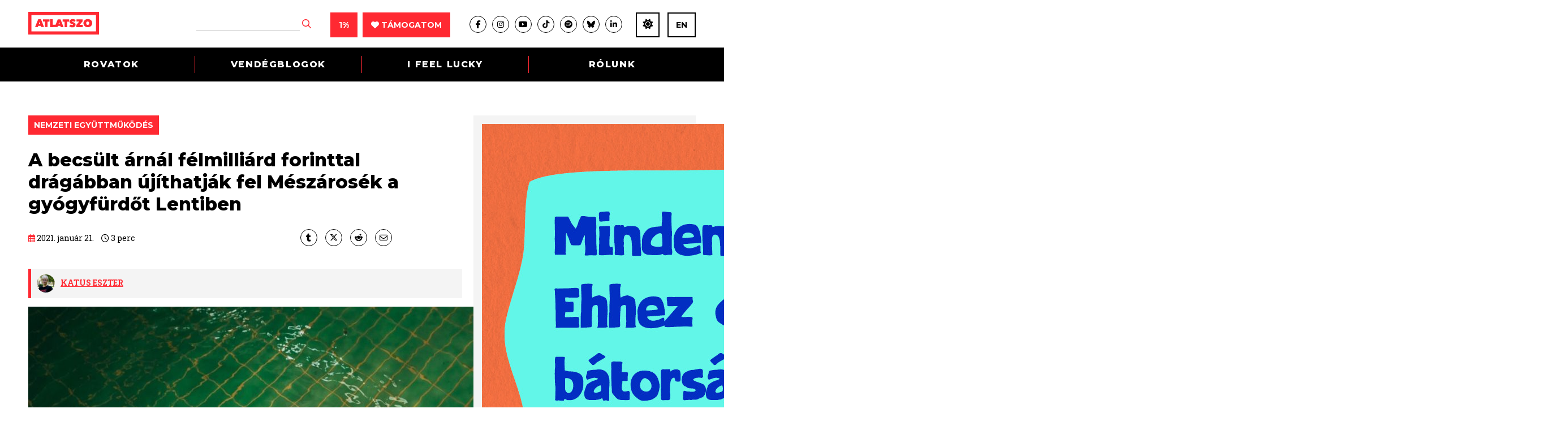

--- FILE ---
content_type: text/html; charset=UTF-8
request_url: https://atlatszo.hu/2021/01/21/a-becsult-arnal-felmilliard-forinttal-dragabban-ujithatjak-fel-meszarosek-a-gyogyfurdot-lentiben/
body_size: 33626
content:
<!DOCTYPE html>
<html dir="ltr" lang="hu">
<head>

	<meta http-equiv="Content-Type" content="text/html; charset=UTF-8" />
	<meta name="viewport" content="width=device-width, initial-scale=1, user-scalable=yes" />

	<title>A becsült árnál félmilliárd forinttal drágábban újíthatják fel Mészárosék a gyógyfürdőt Lentiben | atlatszo.hu</title>
<meta name='robots' content='max-image-preview:large, max-snippet:-1, max-video-preview:-1' />
	<style>img:is([sizes="auto" i], [sizes^="auto," i]) { contain-intrinsic-size: 3000px 1500px }</style>
	<link rel="canonical" href="https://atlatszo.hu/2021/01/21/a-becsult-arnal-felmilliard-forinttal-dragabban-ujithatjak-fel-meszarosek-a-gyogyfurdot-lentiben/">
<meta name="description" content="A ZÁÉV Építőipari Zrt. és Szabadics Építőipari Zrt. a becsült 1,6 milliárd forint helyett 2,2 milliárd forintért dolgozhat a Lenti Termálfürdő fejlesztésén. A b">
<meta property="og:title" content="A becsült árnál félmilliárd forinttal drágábban újíthatják fel Mészárosék a gyógyfürdőt Lentiben | atlatszo.hu">
<meta property="og:type" content="article">
<meta property="og:image" content="https://atlatszo.hu/wp-content/uploads/2021/11/lentigyogyfurdo.jpg">
<meta property="og:image:width" content="1200">
<meta property="og:image:height" content="800">
<meta property="og:image:alt" content="lentigyogyfurdo">
<meta property="og:description" content="A ZÁÉV Építőipari Zrt. és Szabadics Építőipari Zrt. a becsült 1,6 milliárd forint helyett 2,2 milliárd forintért dolgozhat a Lenti Termálfürdő fejlesztésén. A b">
<meta property="og:url" content="https://atlatszo.hu/2021/01/21/a-becsult-arnal-felmilliard-forinttal-dragabban-ujithatjak-fel-meszarosek-a-gyogyfurdot-lentiben/">
<meta property="og:locale" content="hu_HU">
<meta property="og:site_name" content="atlatszo.hu">
<meta property="article:published_time" content="2021-01-21T09:30:00+01:00">
<meta property="article:modified_time" content="2021-01-21T09:30:00+01:00">
<meta property="og:updated_time" content="2021-01-21T09:30:00+01:00">
<meta property="article:section" content="nemzeti együttműködés">
<meta property="article:tag" content="gyógyfürdő">
<meta property="article:tag" content="közbeszerzés">
<meta property="article:tag" content="lenti">
<meta property="article:tag" content="Mészáros Lőrinc">
<meta property="article:tag" content="ner">
<meta property="article:tag" content="szabadics">
<meta property="article:tag" content="záév">
<meta name="twitter:card" content="summary_large_image">
<meta name="twitter:image" content="https://atlatszo.hu/wp-content/uploads/2021/11/lentigyogyfurdo.jpg">
<link rel='dns-prefetch' href='//www.googletagmanager.com' />
<link rel="alternate" type="application/rss+xml" title="atlatszo.hu &raquo; hírcsatorna" href="https://atlatszo.hu/feed/" />
<link rel="alternate" type="application/rss+xml" title="atlatszo.hu &raquo; hozzászólás hírcsatorna" href="https://atlatszo.hu/comments/feed/" />
<link rel="alternate" type="application/rss+xml" title="atlatszo.hu &raquo; A becsült árnál félmilliárd forinttal drágábban újíthatják fel Mészárosék a gyógyfürdőt Lentiben hozzászólás hírcsatorna" href="https://atlatszo.hu/2021/01/21/a-becsult-arnal-felmilliard-forinttal-dragabban-ujithatjak-fel-meszarosek-a-gyogyfurdot-lentiben/feed/" />
<style id='classic-theme-styles-inline-css' type='text/css'>
/*! This file is auto-generated */
.wp-block-button__link{color:#fff;background-color:#32373c;border-radius:9999px;box-shadow:none;text-decoration:none;padding:calc(.667em + 2px) calc(1.333em + 2px);font-size:1.125em}.wp-block-file__button{background:#32373c;color:#fff;text-decoration:none}
</style>
<style id='global-styles-inline-css' type='text/css'>
:root{--wp--preset--aspect-ratio--square: 1;--wp--preset--aspect-ratio--4-3: 4/3;--wp--preset--aspect-ratio--3-4: 3/4;--wp--preset--aspect-ratio--3-2: 3/2;--wp--preset--aspect-ratio--2-3: 2/3;--wp--preset--aspect-ratio--16-9: 16/9;--wp--preset--aspect-ratio--9-16: 9/16;--wp--preset--color--black: #000000;--wp--preset--color--cyan-bluish-gray: #abb8c3;--wp--preset--color--white: #ffffff;--wp--preset--color--pale-pink: #f78da7;--wp--preset--color--vivid-red: #cf2e2e;--wp--preset--color--luminous-vivid-orange: #ff6900;--wp--preset--color--luminous-vivid-amber: #fcb900;--wp--preset--color--light-green-cyan: #7bdcb5;--wp--preset--color--vivid-green-cyan: #00d084;--wp--preset--color--pale-cyan-blue: #8ed1fc;--wp--preset--color--vivid-cyan-blue: #0693e3;--wp--preset--color--vivid-purple: #9b51e0;--wp--preset--gradient--vivid-cyan-blue-to-vivid-purple: linear-gradient(135deg,rgba(6,147,227,1) 0%,rgb(155,81,224) 100%);--wp--preset--gradient--light-green-cyan-to-vivid-green-cyan: linear-gradient(135deg,rgb(122,220,180) 0%,rgb(0,208,130) 100%);--wp--preset--gradient--luminous-vivid-amber-to-luminous-vivid-orange: linear-gradient(135deg,rgba(252,185,0,1) 0%,rgba(255,105,0,1) 100%);--wp--preset--gradient--luminous-vivid-orange-to-vivid-red: linear-gradient(135deg,rgba(255,105,0,1) 0%,rgb(207,46,46) 100%);--wp--preset--gradient--very-light-gray-to-cyan-bluish-gray: linear-gradient(135deg,rgb(238,238,238) 0%,rgb(169,184,195) 100%);--wp--preset--gradient--cool-to-warm-spectrum: linear-gradient(135deg,rgb(74,234,220) 0%,rgb(151,120,209) 20%,rgb(207,42,186) 40%,rgb(238,44,130) 60%,rgb(251,105,98) 80%,rgb(254,248,76) 100%);--wp--preset--gradient--blush-light-purple: linear-gradient(135deg,rgb(255,206,236) 0%,rgb(152,150,240) 100%);--wp--preset--gradient--blush-bordeaux: linear-gradient(135deg,rgb(254,205,165) 0%,rgb(254,45,45) 50%,rgb(107,0,62) 100%);--wp--preset--gradient--luminous-dusk: linear-gradient(135deg,rgb(255,203,112) 0%,rgb(199,81,192) 50%,rgb(65,88,208) 100%);--wp--preset--gradient--pale-ocean: linear-gradient(135deg,rgb(255,245,203) 0%,rgb(182,227,212) 50%,rgb(51,167,181) 100%);--wp--preset--gradient--electric-grass: linear-gradient(135deg,rgb(202,248,128) 0%,rgb(113,206,126) 100%);--wp--preset--gradient--midnight: linear-gradient(135deg,rgb(2,3,129) 0%,rgb(40,116,252) 100%);--wp--preset--font-size--small: 13px;--wp--preset--font-size--medium: 20px;--wp--preset--font-size--large: 36px;--wp--preset--font-size--x-large: 42px;--wp--preset--spacing--20: 0.44rem;--wp--preset--spacing--30: 0.67rem;--wp--preset--spacing--40: 1rem;--wp--preset--spacing--50: 1.5rem;--wp--preset--spacing--60: 2.25rem;--wp--preset--spacing--70: 3.38rem;--wp--preset--spacing--80: 5.06rem;--wp--preset--shadow--natural: 6px 6px 9px rgba(0, 0, 0, 0.2);--wp--preset--shadow--deep: 12px 12px 50px rgba(0, 0, 0, 0.4);--wp--preset--shadow--sharp: 6px 6px 0px rgba(0, 0, 0, 0.2);--wp--preset--shadow--outlined: 6px 6px 0px -3px rgba(255, 255, 255, 1), 6px 6px rgba(0, 0, 0, 1);--wp--preset--shadow--crisp: 6px 6px 0px rgba(0, 0, 0, 1);}:where(.is-layout-flex){gap: 0.5em;}:where(.is-layout-grid){gap: 0.5em;}body .is-layout-flex{display: flex;}.is-layout-flex{flex-wrap: wrap;align-items: center;}.is-layout-flex > :is(*, div){margin: 0;}body .is-layout-grid{display: grid;}.is-layout-grid > :is(*, div){margin: 0;}:where(.wp-block-columns.is-layout-flex){gap: 2em;}:where(.wp-block-columns.is-layout-grid){gap: 2em;}:where(.wp-block-post-template.is-layout-flex){gap: 1.25em;}:where(.wp-block-post-template.is-layout-grid){gap: 1.25em;}.has-black-color{color: var(--wp--preset--color--black) !important;}.has-cyan-bluish-gray-color{color: var(--wp--preset--color--cyan-bluish-gray) !important;}.has-white-color{color: var(--wp--preset--color--white) !important;}.has-pale-pink-color{color: var(--wp--preset--color--pale-pink) !important;}.has-vivid-red-color{color: var(--wp--preset--color--vivid-red) !important;}.has-luminous-vivid-orange-color{color: var(--wp--preset--color--luminous-vivid-orange) !important;}.has-luminous-vivid-amber-color{color: var(--wp--preset--color--luminous-vivid-amber) !important;}.has-light-green-cyan-color{color: var(--wp--preset--color--light-green-cyan) !important;}.has-vivid-green-cyan-color{color: var(--wp--preset--color--vivid-green-cyan) !important;}.has-pale-cyan-blue-color{color: var(--wp--preset--color--pale-cyan-blue) !important;}.has-vivid-cyan-blue-color{color: var(--wp--preset--color--vivid-cyan-blue) !important;}.has-vivid-purple-color{color: var(--wp--preset--color--vivid-purple) !important;}.has-black-background-color{background-color: var(--wp--preset--color--black) !important;}.has-cyan-bluish-gray-background-color{background-color: var(--wp--preset--color--cyan-bluish-gray) !important;}.has-white-background-color{background-color: var(--wp--preset--color--white) !important;}.has-pale-pink-background-color{background-color: var(--wp--preset--color--pale-pink) !important;}.has-vivid-red-background-color{background-color: var(--wp--preset--color--vivid-red) !important;}.has-luminous-vivid-orange-background-color{background-color: var(--wp--preset--color--luminous-vivid-orange) !important;}.has-luminous-vivid-amber-background-color{background-color: var(--wp--preset--color--luminous-vivid-amber) !important;}.has-light-green-cyan-background-color{background-color: var(--wp--preset--color--light-green-cyan) !important;}.has-vivid-green-cyan-background-color{background-color: var(--wp--preset--color--vivid-green-cyan) !important;}.has-pale-cyan-blue-background-color{background-color: var(--wp--preset--color--pale-cyan-blue) !important;}.has-vivid-cyan-blue-background-color{background-color: var(--wp--preset--color--vivid-cyan-blue) !important;}.has-vivid-purple-background-color{background-color: var(--wp--preset--color--vivid-purple) !important;}.has-black-border-color{border-color: var(--wp--preset--color--black) !important;}.has-cyan-bluish-gray-border-color{border-color: var(--wp--preset--color--cyan-bluish-gray) !important;}.has-white-border-color{border-color: var(--wp--preset--color--white) !important;}.has-pale-pink-border-color{border-color: var(--wp--preset--color--pale-pink) !important;}.has-vivid-red-border-color{border-color: var(--wp--preset--color--vivid-red) !important;}.has-luminous-vivid-orange-border-color{border-color: var(--wp--preset--color--luminous-vivid-orange) !important;}.has-luminous-vivid-amber-border-color{border-color: var(--wp--preset--color--luminous-vivid-amber) !important;}.has-light-green-cyan-border-color{border-color: var(--wp--preset--color--light-green-cyan) !important;}.has-vivid-green-cyan-border-color{border-color: var(--wp--preset--color--vivid-green-cyan) !important;}.has-pale-cyan-blue-border-color{border-color: var(--wp--preset--color--pale-cyan-blue) !important;}.has-vivid-cyan-blue-border-color{border-color: var(--wp--preset--color--vivid-cyan-blue) !important;}.has-vivid-purple-border-color{border-color: var(--wp--preset--color--vivid-purple) !important;}.has-vivid-cyan-blue-to-vivid-purple-gradient-background{background: var(--wp--preset--gradient--vivid-cyan-blue-to-vivid-purple) !important;}.has-light-green-cyan-to-vivid-green-cyan-gradient-background{background: var(--wp--preset--gradient--light-green-cyan-to-vivid-green-cyan) !important;}.has-luminous-vivid-amber-to-luminous-vivid-orange-gradient-background{background: var(--wp--preset--gradient--luminous-vivid-amber-to-luminous-vivid-orange) !important;}.has-luminous-vivid-orange-to-vivid-red-gradient-background{background: var(--wp--preset--gradient--luminous-vivid-orange-to-vivid-red) !important;}.has-very-light-gray-to-cyan-bluish-gray-gradient-background{background: var(--wp--preset--gradient--very-light-gray-to-cyan-bluish-gray) !important;}.has-cool-to-warm-spectrum-gradient-background{background: var(--wp--preset--gradient--cool-to-warm-spectrum) !important;}.has-blush-light-purple-gradient-background{background: var(--wp--preset--gradient--blush-light-purple) !important;}.has-blush-bordeaux-gradient-background{background: var(--wp--preset--gradient--blush-bordeaux) !important;}.has-luminous-dusk-gradient-background{background: var(--wp--preset--gradient--luminous-dusk) !important;}.has-pale-ocean-gradient-background{background: var(--wp--preset--gradient--pale-ocean) !important;}.has-electric-grass-gradient-background{background: var(--wp--preset--gradient--electric-grass) !important;}.has-midnight-gradient-background{background: var(--wp--preset--gradient--midnight) !important;}.has-small-font-size{font-size: var(--wp--preset--font-size--small) !important;}.has-medium-font-size{font-size: var(--wp--preset--font-size--medium) !important;}.has-large-font-size{font-size: var(--wp--preset--font-size--large) !important;}.has-x-large-font-size{font-size: var(--wp--preset--font-size--x-large) !important;}
:where(.wp-block-post-template.is-layout-flex){gap: 1.25em;}:where(.wp-block-post-template.is-layout-grid){gap: 1.25em;}
:where(.wp-block-columns.is-layout-flex){gap: 2em;}:where(.wp-block-columns.is-layout-grid){gap: 2em;}
:root :where(.wp-block-pullquote){font-size: 1.5em;line-height: 1.6;}
</style>
<link rel='stylesheet' id='twenty20-css' href='https://atlatszo.hu/wp-content/plugins/twenty20/assets/css/twenty20.css?ver=2.0.4' type='text/css' media='all' />
<link rel='stylesheet' id='woocommerce-layout-css' href='https://atlatszo.hu/wp-content/plugins/woocommerce/assets/css/woocommerce-layout.css?ver=9.8.6' type='text/css' media='all' />
<link rel='stylesheet' id='woocommerce-smallscreen-css' href='https://atlatszo.hu/wp-content/plugins/woocommerce/assets/css/woocommerce-smallscreen.css?ver=9.8.6' type='text/css' media='only screen and (max-width: 768px)' />
<link rel='stylesheet' id='woocommerce-general-css' href='https://atlatszo.hu/wp-content/plugins/woocommerce/assets/css/woocommerce.css?ver=9.8.6' type='text/css' media='all' />
<style id='woocommerce-inline-inline-css' type='text/css'>
.woocommerce form .form-row .required { visibility: visible; }
</style>
<link rel='stylesheet' id='url-shortify-css' href='https://atlatszo.hu/wp-content/plugins/url-shortify/lite/dist/styles/url-shortify.css?ver=1.11.4' type='text/css' media='all' />
<link rel='stylesheet' id='brands-styles-css' href='https://atlatszo.hu/wp-content/plugins/woocommerce/assets/css/brands.css?ver=9.8.6' type='text/css' media='all' />
<link rel='stylesheet' id='atlatszo_admin_style-css' href='https://atlatszo.hu/wp-content/themes/atlatszo2021/style-editor.css?v=1768949068&#038;ver=6.8.3' type='text/css' media='all' />
<script type="749c81496214476b91ed901b-text/javascript" src="https://atlatszo.hu/wp-includes/js/jquery/jquery.min.js?ver=3.7.1" id="jquery-core-js"></script>
<script type="749c81496214476b91ed901b-text/javascript" src="https://atlatszo.hu/wp-includes/js/jquery/jquery-migrate.min.js?ver=3.4.1" id="jquery-migrate-js"></script>
<script type="749c81496214476b91ed901b-text/javascript" src="https://atlatszo.hu/wp-content/plugins/woocommerce/assets/js/jquery-blockui/jquery.blockUI.min.js?ver=2.7.0-wc.9.8.6" id="jquery-blockui-js" defer="defer" data-wp-strategy="defer"></script>
<script type="749c81496214476b91ed901b-text/javascript" src="https://atlatszo.hu/wp-content/plugins/woocommerce/assets/js/js-cookie/js.cookie.min.js?ver=2.1.4-wc.9.8.6" id="js-cookie-js" defer="defer" data-wp-strategy="defer"></script>
<script type="749c81496214476b91ed901b-text/javascript" id="woocommerce-js-extra">
/* <![CDATA[ */
var woocommerce_params = {"ajax_url":"\/wp-admin\/admin-ajax.php","wc_ajax_url":"\/?wc-ajax=%%endpoint%%","i18n_password_show":"Show password","i18n_password_hide":"Hide password"};
/* ]]> */
</script>
<script type="749c81496214476b91ed901b-text/javascript" src="https://atlatszo.hu/wp-content/plugins/woocommerce/assets/js/frontend/woocommerce.min.js?ver=9.8.6" id="woocommerce-js" defer="defer" data-wp-strategy="defer"></script>
<script type="749c81496214476b91ed901b-text/javascript" id="url-shortify-js-extra">
/* <![CDATA[ */
var usParams = {"ajaxurl":"https:\/\/atlatszo.hu\/wp-admin\/admin-ajax.php"};
/* ]]> */
</script>
<script type="749c81496214476b91ed901b-text/javascript" src="https://atlatszo.hu/wp-content/plugins/url-shortify/lite/dist/scripts/url-shortify.js?ver=1.11.4" id="url-shortify-js"></script>
<link rel="https://api.w.org/" href="https://atlatszo.hu/wp-json/" /><link rel="alternate" title="JSON" type="application/json" href="https://atlatszo.hu/wp-json/wp/v2/posts/36431" /><link rel="EditURI" type="application/rsd+xml" title="RSD" href="https://atlatszo.hu/xmlrpc.php?rsd" />
<meta name="generator" content="WordPress 6.8.3" />
<meta name="generator" content="WooCommerce 9.8.6" />
<link rel='shortlink' href='https://atlatszo.hu/?p=36431' />
<link rel="alternate" title="oEmbed (JSON)" type="application/json+oembed" href="https://atlatszo.hu/wp-json/oembed/1.0/embed?url=https%3A%2F%2Fatlatszo.hu%2F2021%2F01%2F21%2Fa-becsult-arnal-felmilliard-forinttal-dragabban-ujithatjak-fel-meszarosek-a-gyogyfurdot-lentiben%2F" />
<link rel="alternate" title="oEmbed (XML)" type="text/xml+oembed" href="https://atlatszo.hu/wp-json/oembed/1.0/embed?url=https%3A%2F%2Fatlatszo.hu%2F2021%2F01%2F21%2Fa-becsult-arnal-felmilliard-forinttal-dragabban-ujithatjak-fel-meszarosek-a-gyogyfurdot-lentiben%2F&#038;format=xml" />
<meta name="generator" content="Site Kit by Google 1.168.0" />  <script src="https://cdn.onesignal.com/sdks/web/v16/OneSignalSDK.page.js" defer type="749c81496214476b91ed901b-text/javascript"></script>
  <script type="749c81496214476b91ed901b-text/javascript">
          window.OneSignalDeferred = window.OneSignalDeferred || [];
          OneSignalDeferred.push(async function(OneSignal) {
            await OneSignal.init({
              appId: "292302a4-6f6d-4952-81bf-c184ea1cfdd7",
              serviceWorkerOverrideForTypical: true,
              path: "https://atlatszo.hu/wp-content/plugins/onesignal-free-web-push-notifications/sdk_files/",
              serviceWorkerParam: { scope: "/wp-content/plugins/onesignal-free-web-push-notifications/sdk_files/push/onesignal/" },
              serviceWorkerPath: "OneSignalSDKWorker.js",
            });
          });

          // Unregister the legacy OneSignal service worker to prevent scope conflicts
          if (navigator.serviceWorker) {
            navigator.serviceWorker.getRegistrations().then((registrations) => {
              // Iterate through all registered service workers
              registrations.forEach((registration) => {
                // Check the script URL to identify the specific service worker
                if (registration.active && registration.active.scriptURL.includes('OneSignalSDKWorker.js.php')) {
                  // Unregister the service worker
                  registration.unregister().then((success) => {
                    if (success) {
                      console.log('OneSignalSW: Successfully unregistered:', registration.active.scriptURL);
                    } else {
                      console.log('OneSignalSW: Failed to unregister:', registration.active.scriptURL);
                    }
                  });
                }
              });
            }).catch((error) => {
              console.error('Error fetching service worker registrations:', error);
            });
        }
        </script>
<link href="https://trinitymedia.ai/" rel="preconnect" crossorigin="anonymous" />
<link href="https://vd.trinitymedia.ai/" rel="preconnect" crossorigin="anonymous" />
	<!-- Google tag (gtag.js) --><script async src="https://www.googletagmanager.com/gtag/js?id=AW-16558547155" type="749c81496214476b91ed901b-text/javascript"></script> <script type="749c81496214476b91ed901b-text/javascript"> window.dataLayer = window.dataLayer || []; function gtag(){dataLayer.push(arguments);} gtag('js', new Date()); gtag('config', 'AW-16558547155'); </script>
		<!-- Google tag (gtag.js) event --> <script type="749c81496214476b91ed901b-text/javascript">
		gtag('event', 'azenadombol', {
	// <event_parameters> 
	});</script>
		<noscript><style>.woocommerce-product-gallery{ opacity: 1 !important; }</style></noscript>
	<style>.shorten_url { 
	   padding: 10px 10px 10px 10px ; 
	   border: 1px solid #AAAAAA ; 
	   background-color: #EEEEEE ;
}</style>		<style type="text/css" id="wp-custom-css">
			/* mods by @iamdtms */

@media (max-width: 980px) {
    .newsletter .the_right {
        width: 100% !important;
    }
}

.support-title {
	text-align: center;
	margin: 1rem 1rem 0;
}
.paypal-container {
	/*background-color: #ff9da14f; 
	border-radius: .5rem; */
	border-top: 1px solid #444;
	border-bottom: 1px solid #444;
	background-color: #ddd;
	padding: 1rem;
	margin:2rem 1rem 0 0;
	line-height: 1rem;
}
.paypal-container div {
	display: grid;
	margin:0 ;
}
.paypal-container label {
  text-align: left;
}
.paypal-container input {
	padding: .5rem;
	margin: .5rem 0 0;
}
.tamogatoi_opciok .pt50 {
	padding: 2rem 0;
}


/* 
* mods by @meheszp 
* WooCommerce Pénztár oldal 
*/
.woocommerce .blockUI.blockOverlay:before {
	position:fixed!important
}
.woocommerce .col2-set .col-1, .woocommerce-page .col2-set .col-1, .woocommerce .col2-set .col-2, .woocommerce-page .col2-set .col-2 {
	float: none;
	width: 100% !important;
}
.woocommerce .woocommerce-checkout .col2-set .col-1 {
		margin-bottom: 30px;
}
.woocommerce form .form-row input.input-text, .woocommerce form .form-row textarea {
  background-color: #f4f4f4;
  border: 1px solid #929292;
  font-size: 16px;
  padding: 15px;
  width: 100%;
  color: #000;
}
.woocommerce form .form-row label {
	font-size: 16px;
  line-height: inherit !important;
  font-weight: 700;
  margin-bottom: 5px;
}
.woocommerce-checkout .single_post .the_content p {
	margin-bottom: 10px !important;
}
.woocommerce-info::before {
  color: #ff2932 !important;
}
.woocommerce-info {
  border-top-color: #ff2932 !important;
	border-top: 3px solid #ff2932 !important;
}
.woocommerce-checkout #payment ul.payment_methods {
  padding: 10px!important;
}
.single_post .the_content ul li, .single_post .the_content ol li {
 /* left: inherit !important;
  padding-right: inherit !important;
  list-style: none !important; */
}

.woocommerce-fields-custom-text {
	font-size: 14px;
  margin-top: -10px;
}
.woocommerce-fields-custom-text a {
	color: #ff2932 !important;
}
.woocommerce-account-fields, p.order-again, section.woocommerce-customer-details {
	display: none;
}
p#confirm_tandc_field {
  margin-top: 30px;

.woocommerce:where(body:not(.woocommerce-block-theme-has-button-styles)) #respond input#submit.alt, .woocommerce:where(body:not(.woocommerce-block-theme-has-button-styles)) a.button.alt, .woocommerce:where(body:not(.woocommerce-block-theme-has-button-styles)) button.button.alt, .woocommerce:where(body:not(.woocommerce-block-theme-has-button-styles)) input.button.alt, :where(body:not(.woocommerce-block-theme-has-button-styles)) .woocommerce #respond input#submit.alt, :where(body:not(.woocommerce-block-theme-has-button-styles)) .woocommerce a.button.alt, :where(body:not(.woocommerce-block-theme-has-button-styles)) .woocommerce button.button.alt, :where(body:not(.woocommerce-block-theme-has-button-styles)) .woocommerce input.button.alt {
  background-color: #ff2932;
  color: #fff;
}
.woocommerce:where(body:not(.woocommerce-block-theme-has-button-styles)) #respond input#submit.alt:hover, .woocommerce:where(body:not(.woocommerce-block-theme-has-button-styles)) a.button.alt:hover, .woocommerce:where(body:not(.woocommerce-block-theme-has-button-styles)) button.button.alt:hover, .woocommerce:where(body:not(.woocommerce-block-theme-has-button-styles)) input.button.alt:hover, :where(body:not(.woocommerce-block-theme-has-button-styles)) .woocommerce #respond input#submit.alt:hover, :where(body:not(.woocommerce-block-theme-has-button-styles)) .woocommerce a.button.alt:hover, :where(body:not(.woocommerce-block-theme-has-button-styles)) .woocommerce button.button.alt:hover, :where(body:not(.woocommerce-block-theme-has-button-styles)) .woocommerce input.button.alt:hover {
  background-color: #e7151e;
  color: #fff;
}		</style>
		
	<link rel="preconnect" href="https://fonts.googleapis.com">
	<link rel="preconnect" href="https://fonts.gstatic.com" crossorigin>
	<link href="https://fonts.googleapis.com/css2?family=Montserrat:ital,wght@0,400;0,700;0,800;1,400&family=Roboto+Slab:wght@300;400;700&display=swap" rel="stylesheet">
	<link rel="stylesheet" href="https://atlatszo.hu/wp-content/themes/atlatszo2021/f/fontawesome-pro-672/css/all.min.css" type="text/css" media="screen" />
	<link rel="stylesheet" href="https://atlatszo.hu/wp-content/themes/atlatszo2021/j/owl/assets/owl.carousel.min.css">
	<link rel="stylesheet" href="https://atlatszo.hu/wp-content/themes/atlatszo2021/j/owl/assets/owl.theme.default.min.css">
	<link rel="stylesheet" href="https://atlatszo.hu/wp-content/themes/atlatszo2021/j/swp/css/swipebox.min.css">

	<link rel="stylesheet" href="https://atlatszo.hu/wp-content/themes/atlatszo2021/style.css?v=1768949068" type="text/css" media="screen, projection" />

	<link rel="icon" type="image/png" href="https://atlatszo.hu/wp-content/themes/atlatszo2021/i/favicon.png">
	<link rel="apple-touch-icon" href="https://atlatszo.hu/wp-content/themes/atlatszo2021/i/apple-touch-icon.png">
	<meta name="mobile-web-app-capable" content="yes">

	<script src="https://atlatszo.hu/wp-content/themes/atlatszo2021/j/jquery-3.7.1.min.js" type="749c81496214476b91ed901b-text/javascript"></script>

	<link rel="stylesheet" href="https://atlatszo.hu/wp-content/themes/atlatszo2021/responsive.css?v=1768949068" type="text/css" media="screen" />

	<script async src="https://pagead2.googlesyndication.com/pagead/js/adsbygoogle.js?client=ca-pub-4602433018030985" crossorigin="anonymous" type="749c81496214476b91ed901b-text/javascript"></script>
	<script type="749c81496214476b91ed901b-text/javascript"> _linkedin_partner_id = "6992002"; window._linkedin_data_partner_ids = window._linkedin_data_partner_ids || []; window._linkedin_data_partner_ids.push(_linkedin_partner_id); </script><script type="749c81496214476b91ed901b-text/javascript"> (function(l) { if (!l){window.lintrk = function(a,b){window.lintrk.q.push([a,b])}; window.lintrk.q=[]} var s = document.getElementsByTagName("script")[0]; var b = document.createElement("script"); b.type = "text/javascript";b.async = true; b.src = "https://snap.licdn.com/li.lms-analytics/insight.min.js"; s.parentNode.insertBefore(b, s);})(window.lintrk); </script> <noscript> <img height="1" width="1" style="display:none;" alt="" src="https://px.ads.linkedin.com/collect/?pid=6992002&fmt=gif" /> </noscript>

	<!-- InMobi Choice. Consent Manager Tag v3.0 (for TCF 2.2) -->
<script type="749c81496214476b91ed901b-text/javascript" async=true>
(function() {
  var host = 'atlatszo.hu';
  var element = document.createElement('script');
  var firstScript = document.getElementsByTagName('script')[0];
  var url = 'https://cmp.inmobi.com'
    .concat('/choice/', '_JWNnSfAEfPnk', '/', host, '/choice.js?tag_version=V3');
  var uspTries = 0;
  var uspTriesLimit = 3;
  element.async = true;
  element.type = 'text/javascript';
  element.src = url;

  firstScript.parentNode.insertBefore(element, firstScript);

  function makeStub() {
    var TCF_LOCATOR_NAME = '__tcfapiLocator';
    var queue = [];
    var win = window;
    var cmpFrame;

    function addFrame() {
      var doc = win.document;
      var otherCMP = !!(win.frames[TCF_LOCATOR_NAME]);

      if (!otherCMP) {
        if (doc.body) {
          var iframe = doc.createElement('iframe');

          iframe.style.cssText = 'display:none';
          iframe.name = TCF_LOCATOR_NAME;
          doc.body.appendChild(iframe);
        } else {
          setTimeout(addFrame, 5);
        }
      }
      return !otherCMP;
    }

    function tcfAPIHandler() {
      var gdprApplies;
      var args = arguments;

      if (!args.length) {
        return queue;
      } else if (args[0] === 'setGdprApplies') {
        if (
          args.length > 3 &&
          args[2] === 2 &&
          typeof args[3] === 'boolean'
        ) {
          gdprApplies = args[3];
          if (typeof args[2] === 'function') {
            args[2]('set', true);
          }
        }
      } else if (args[0] === 'ping') {
        var retr = {
          gdprApplies: gdprApplies,
          cmpLoaded: false,
          cmpStatus: 'stub'
        };

        if (typeof args[2] === 'function') {
          args[2](retr);
        }
      } else {
        if(args[0] === 'init' && typeof args[3] === 'object') {
          args[3] = Object.assign(args[3], { tag_version: 'V3' });
        }
        queue.push(args);
      }
    }

    function postMessageEventHandler(event) {
      var msgIsString = typeof event.data === 'string';
      var json = {};

      try {
        if (msgIsString) {
          json = JSON.parse(event.data);
        } else {
          json = event.data;
        }
      } catch (ignore) {}

      var payload = json.__tcfapiCall;

      if (payload) {
        window.__tcfapi(
          payload.command,
          payload.version,
          function(retValue, success) {
            var returnMsg = {
              __tcfapiReturn: {
                returnValue: retValue,
                success: success,
                callId: payload.callId
              }
            };
            if (msgIsString) {
              returnMsg = JSON.stringify(returnMsg);
            }
            if (event && event.source && event.source.postMessage) {
              event.source.postMessage(returnMsg, '*');
            }
          },
          payload.parameter
        );
      }
    }

    while (win) {
      try {
        if (win.frames[TCF_LOCATOR_NAME]) {
          cmpFrame = win;
          break;
        }
      } catch (ignore) {}

      if (win === window.top) {
        break;
      }
      win = win.parent;
    }
    if (!cmpFrame) {
      addFrame();
      win.__tcfapi = tcfAPIHandler;
      win.addEventListener('message', postMessageEventHandler, false);
    }
  };

  makeStub();

  var uspStubFunction = function() {
    var arg = arguments;
    if (typeof window.__uspapi !== uspStubFunction) {
      setTimeout(function() {
        if (typeof window.__uspapi !== 'undefined') {
          window.__uspapi.apply(window.__uspapi, arg);
        }
      }, 500);
    }
  };

  var checkIfUspIsReady = function() {
    uspTries++;
    if (window.__uspapi === uspStubFunction && uspTries < uspTriesLimit) {
      console.warn('USP is not accessible');
    } else {
      clearInterval(uspInterval);
    }
  };

  if (typeof window.__uspapi === 'undefined') {
    window.__uspapi = uspStubFunction;
    var uspInterval = setInterval(checkIfUspIsReady, 6000);
  }
})();
</script>
<!-- End InMobi Choice. Consent Manager Tag v3.0 (for TCF 2.2) -->

<!-- Google Tag Manager -->
<script type="749c81496214476b91ed901b-text/javascript">(function(w,d,s,l,i){w[l]=w[l]||[];w[l].push({'gtm.start':
new Date().getTime(),event:'gtm.js'});var f=d.getElementsByTagName(s)[0],
j=d.createElement(s),dl=l!='dataLayer'?'&l='+l:'';j.async=true;j.src=
'https://www.googletagmanager.com/gtm.js?id='+i+dl;f.parentNode.insertBefore(j,f);
})(window,document,'script','dataLayer','GTM-58DT9N2');</script>
<!-- End Google Tag Manager -->

<!-- Facebook Pixel Code -->
<script type="749c81496214476b91ed901b-text/javascript">
!function(f,b,e,v,n,t,s)
{if(f.fbq)return;n=f.fbq=function(){n.callMethod?
n.callMethod.apply(n,arguments):n.queue.push(arguments)};
if(!f._fbq)f._fbq=n;n.push=n;n.loaded=!0;n.version='2.0';
n.queue=[];t=b.createElement(e);t.async=!0;
t.src=v;s=b.getElementsByTagName(e)[0];
s.parentNode.insertBefore(t,s)}(window,document,'script',
'https://connect.facebook.net/en_US/fbevents.js');
 fbq('init', '2375168609396030');
fbq('track', 'PageView');
</script>
<noscript>
  <img height="1" width="1" src="https://www.facebook.com/tr?id=2375168609396030&ev=PageView&noscript=1"/>
</noscript>
<!-- End Facebook Pixel Code -->

<!-- Global site tag (gtag.js) - Google Analytics -->
<script async src="https://www.googletagmanager.com/gtag/js?id=UA-24025028-1" type="749c81496214476b91ed901b-text/javascript"></script>
<script type="749c81496214476b91ed901b-text/javascript">
  window.dataLayer = window.dataLayer || [];
  function gtag(){dataLayer.push(arguments);}
  gtag('js', new Date());
  gtag('config', 'UA-24025028-1', { 'anonymize_ip': true });
  gtag('config', 'G-BRG9L5KGYP');
</script>

<!-- Google Tag Manager -->
<script type="749c81496214476b91ed901b-text/javascript">(function(w,d,s,l,i){w[l]=w[l]||[];w[l].push({'gtm.start':
new Date().getTime(),event:'gtm.js'});var f=d.getElementsByTagName(s)[0],
j=d.createElement(s),dl=l!='dataLayer'?'&l='+l:'';j.async=true;j.src=
'https://www.googletagmanager.com/gtm.js?id='+i+dl;f.parentNode.insertBefore(j,f);
})(window,document,'script','dataLayer','GTM-WBC46VF');</script>
<!-- End Google Tag Manager -->
</head>


<body class="wp-singular post-template-default single single-post postid-36431 single-format-standard wp-theme-atlatszo2021 theme-atlatszo2021 woocommerce-no-js user-0 chrome">

<!-- Google Tag Manager (noscript) -->
<noscript><iframe src="https://www.googletagmanager.com/ns.html?id=GTM-58DT9N2"
height="0" width="0" style="display:none;visibility:hidden"></iframe></noscript>
<!-- End Google Tag Manager (noscript) -->

<!-- Google Tag Manager (noscript) -->
<noscript><iframe src="https://www.googletagmanager.com/ns.html?id=GTM-WBC46VF"
height="0" width="0" style="display:none;visibility:hidden"></iframe></noscript>
<!-- End Google Tag Manager (noscript) -->
<header id="header" class="header bwhite n100 z99 desktoponly">

	<div class="header-logo n100 bwhite z9">
		<div class="inner-header-logo ng">

			<div class="the_left ib n15 vm pr">

				<a href="https://atlatszo.hu" title="atlatszo.hu" id="logo" class="ib vm">
					<img src="https://atlatszo.hu/wp-content/themes/atlatszo2021/i/atlatszo-logo.svg" width="125" height="40" class="logo-full ib" alt="atlatszo.hu"/>
					<img src="https://atlatszo.hu/wp-content/themes/atlatszo2021/i/favicon.svg" width="40" height="40" class="logo-favicon ib o0" alt="atlatszo.hu"/>
				</a>

			</div><div class="the_right ib n85 vm ar">

				<div class="header-search header-item ib vm">
					<form method="get" class="searchform" action="https://atlatszo.hu/">
						<input type="text" value="" name="s" class="keyword"/>
						<button type="submit" class=""><i class="far fa-search fs16px cred"></i></button>
					</form>
				</div>
				<div class="header-support header-item ib vm pl30">
					<!--<a href="https://atlatszo.hu/tamogatoi-polo/" class="btn redbox mr5"><i class="fas fa-shirt"></i></a>-->
					<a href="https://atlatszo.hu/azenadombol/" class="btn redbox mr5"> 1%</a>
					<a href="https://atlatszo.hu/tamogatom/" class="btn redbox"><i class="fas fa-heart"></i> <span>Támogatom</span></a>
				</div>
				<div class="header-social header-item ib vm pl30">
					<ul class="socials flexbox">
						<li class="col"><a href="https://hu-hu.facebook.com/atlatszo.hu/" class="" target="_blank"><i class="fab fa-facebook-f"></i></a></li>
<li class="col"><a href="https://www.instagram.com/atlatszo/?hl=hu" class="" target="_blank"><i class="fab fa-instagram"></i></a></li>
<!--<li class="col"><a href="" class="" target="_blank"><i class="fab fa-x-twitter"></i></a></li>
<li class="col"><a href="" class="" target="_blank"><i class="fab fa-tumblr"></i></a></li>-->
<li class="col"><a href="https://www.youtube.com/c/Atlatszovideo" class="" target="_blank"><i class="fab fa-youtube"></i></a></li>
<li class="col"><a href="https://www.tiktok.com/@atlatszo.hu" class="" target="_blank"><i class="fab fa-tiktok"></i></a></li>
<li class="col"><a href="https://open.spotify.com/show/1UrLKYioWtFXReRewS2U2g" class="" target="_blank"><i class="fab fa-spotify"></i></a></li>
<li class="col"><a href="https://bsky.app/profile/atlatszo.hu" class="" target="_blank"><i class="fab fa-bluesky"></i></a></li>
<li class="col lastbefore"><a href="https://www.linkedin.com/company/atlatszo-hu/" class="" target="_blank"><i class="fab fa-linkedin-in"></i></a></li>
<li class="col email"><a href="/cdn-cgi/l/email-protection#432a2d252c0322372f223730392c6d2b36" class="" target="_blank"><i class="far fa-envelope"></i></a></li>					</ul>
				</div>
				<div class="header-nightmode header-item ib vm pl20">
					<a href="#" class="the_night_of btn outline cblack fs14px fbold"><i class="fa fa-moon-stars"></i></a>
				</div>
				<div class="header-english header-item ib vm pl10">
					<a href="https://english.atlatszo.hu/" target="_blank" class="btn outline cblack fs14px fbold">EN</a>
				</div>
									<div class="header-cart header-item ib vm pl10 ">
						<a class="the_cart_icon btn outline cblack fs14px fbold" href="https://atlatszo.hu/kosar/"><i class="fa-solid fa-bag-shopping"></i><span class="the_cart_item_count">0</span></a>
					</div>
				
			</div>
		</div>
	</div>

	<div class="header-menu bblack z8">
		<ul class="nav ng flexbox pr">
			<li id="menu-item-30289" class="menu-item menu-item-type-custom menu-item-object-custom menu-item-has-children menu-item-30289"><a href="#">Rovatok</a><ul class="sub-menu"><li id="menu-item-31443" class="menu-item menu-item-type-taxonomy menu-item-object-rovat menu-item-31443"><a href="https://atlatszo.hu/rovat/kozpenz/">Közpénz</a></li><li id="menu-item-38513" class="menu-item menu-item-type-taxonomy menu-item-object-rovat menu-item-38513"><a href="https://atlatszo.hu/rovat/kozadat/">Közadat</a></li><li id="menu-item-38512" class="menu-item menu-item-type-taxonomy menu-item-object-rovat menu-item-38512"><a href="https://atlatszo.hu/rovat/kornyezet/">Környezet</a></li><li id="menu-item-37160" class="menu-item menu-item-type-taxonomy menu-item-object-rovat current-post-ancestor current-menu-parent current-post-parent menu-item-37160"><a href="https://atlatszo.hu/rovat/orszagszerte/">Országszerte</a></li><li id="menu-item-38511" class="menu-item menu-item-type-taxonomy menu-item-object-rovat menu-item-38511"><a href="https://atlatszo.hu/rovat/adat/">Adatvizualizáció</a></li><li id="menu-item-38514" class="menu-item menu-item-type-taxonomy menu-item-object-rovat menu-item-38514"><a href="https://atlatszo.hu/rovat/kozugy/">Közügy</a></li><li id="menu-item-34353" class="menu-item menu-item-type-taxonomy menu-item-object-rovat menu-item-34353"><a href="https://atlatszo.hu/rovat/mutyimondo/">Mutyimondó</a></li><li id="menu-item-79393" class="menu-item menu-item-type-taxonomy menu-item-object-rovat menu-item-79393"><a href="https://atlatszo.hu/rovat/vilagterkep/">Világtérkép</a></li><li id="menu-item-79905" class="menu-item menu-item-type-taxonomy menu-item-object-rovat menu-item-79905"><a href="https://atlatszo.hu/rovat/kult/">Kult</a></li><li id="menu-item-83125" class="menu-item menu-item-type-taxonomy menu-item-object-rovat menu-item-83125"><a href="https://atlatszo.hu/rovat/oktatas/">Oktatás</a></li><li id="menu-item-83645" class="menu-item menu-item-type-taxonomy menu-item-object-rovat menu-item-83645"><a href="https://atlatszo.hu/rovat/impakt/">Impakt</a></li><li id="menu-item-87746" class="menu-item menu-item-type-taxonomy menu-item-object-category menu-item-87746"><a href="https://atlatszo.hu/category/podcast/">Podcast</a></li></ul></li><li id="menu-item-30304" class="menu-item menu-item-type-custom menu-item-object-custom menu-item-has-children menu-item-30304"><a href="#">Vendégblogok</a><ul class="sub-menu"><li id="menu-item-30306" class="menu-item menu-item-type-custom menu-item-object-custom menu-item-30306"><a href="https://vastagbor.atlatszo.hu/">Vastagbőr</a></li><li id="menu-item-102860" class="menu-item menu-item-type-custom menu-item-object-custom menu-item-102860"><a href="https://kozepido.atlatszo.hu/">Középidő</a></li><li id="menu-item-30305" class="menu-item menu-item-type-custom menu-item-object-custom menu-item-30305"><a href="https://ejeb.atlatszo.hu/">Strasbourgi Figyelő</a></li><li id="menu-item-30307" class="menu-item menu-item-type-custom menu-item-object-custom menu-item-30307"><a href="https://igyirnankmi.atlatszo.hu/">Így írnánk mi</a></li><li id="menu-item-30308" class="menu-item menu-item-type-custom menu-item-object-custom menu-item-30308"><a href="https://mertek.atlatszo.hu/">Mérték</a></li><li id="menu-item-30309" class="menu-item menu-item-type-custom menu-item-object-custom menu-item-30309"><a href="https://pcblog.atlatszo.hu/">PC blog</a></li><li id="menu-item-97907" class="menu-item menu-item-type-custom menu-item-object-custom menu-item-97907"><a href="https://idea.atlatszo.hu/">Ideablog</a></li><li id="menu-item-30310" class="menu-item menu-item-type-custom menu-item-object-custom menu-item-30310"><a href="https://darvasbela.atlatszo.hu/">Darvas Béla</a></li><li id="menu-item-30311" class="menu-item menu-item-type-custom menu-item-object-custom menu-item-30311"><a href="https://dotoho.atlatszo.hu/">Do toho</a></li><li id="menu-item-30312" class="menu-item menu-item-type-custom menu-item-object-custom menu-item-30312"><a href="https://koszegferenc.atlatszo.hu/">Kőszeg Ferenc</a></li><li id="menu-item-85777" class="menu-item menu-item-type-custom menu-item-object-custom menu-item-85777"><a href="https://vageszblog.atlatszo.hu/">Vageszblog</a></li><li id="menu-item-70564" class="menu-item menu-item-type-custom menu-item-object-custom menu-item-70564"><a href="https://101.atlatszo.hu">Százegyes szoba</a></li><li id="menu-item-30316" class="menu-item menu-item-type-custom menu-item-object-custom menu-item-30316"><a target="_blank" href="https://atlatszo.ro/">Erdély</a></li><li id="menu-item-68316" class="menu-item menu-item-type-custom menu-item-object-custom menu-item-68316"><a target="_blank" href="https://atlatszo.rs/">Vajdaság</a></li></ul></li><li id="menu-item-30296" class="menu-item menu-item-type-custom menu-item-object-custom menu-item-has-children menu-item-30296"><a href="#">I feel lucky</a><ul class="sub-menu"><li id="menu-item-30317" class="menu-item menu-item-type-custom menu-item-object-custom menu-item-30317"><a target="_blank" href="https://kimittud.atlatszo.hu/">Ki mit tud?</a></li><li id="menu-item-30318" class="menu-item menu-item-type-custom menu-item-object-custom menu-item-30318"><a target="_blank" href="https://atlo.team/">Átló</a></li><li id="menu-item-30319" class="menu-item menu-item-type-post_type menu-item-object-page menu-item-30319"><a href="https://atlatszo.hu/magyarleaks/">MagyarLeaks</a></li><li id="menu-item-31151" class="menu-item menu-item-type-custom menu-item-object-custom menu-item-31151"><a href="https://atlatszo.hu/tudoleaks-szivarogtass-az-akademiai-dolgozok-forumanak-es-az-atlatszonak/">TudoLeaks</a></li><li id="menu-item-111266" class="menu-item menu-item-type-custom menu-item-object-custom menu-item-111266"><a href="https://eumoney.streamlit.app/">Uniós támogatások</a></li><li id="menu-item-30320" class="menu-item menu-item-type-custom menu-item-object-custom menu-item-30320"><a href="https://alhirvadasz.hu/">Álhírvadász</a></li><li id="menu-item-45777" class="menu-item menu-item-type-custom menu-item-object-custom menu-item-45777"><a href="https://regiblogok.atlatszo.hu/">Régi blogok</a></li></ul></li><li id="menu-item-30313" class="menu-item menu-item-type-custom menu-item-object-custom menu-item-has-children menu-item-30313"><a href="#">Rólunk</a><ul class="sub-menu"><li id="menu-item-55142" class="menu-item menu-item-type-post_type menu-item-object-page menu-item-55142"><a href="https://atlatszo.hu/impresszum/">Impresszum</a></li><li id="menu-item-30403" class="menu-item menu-item-type-post_type menu-item-object-page menu-item-30403"><a href="https://atlatszo.hu/kozhasznu-nonprofit-kft/">Beszámolók, közhasznúságik</a></li><li id="menu-item-108726" class="menu-item menu-item-type-post_type menu-item-object-page menu-item-108726"><a href="https://atlatszo.hu/tamogatom/">Támogatom</a></li></ul></li>		</ul>
	</div>

</header>

<header class="header bwhite n100 mobileonly">

	<div class="header-logo n100 p15">

		<div class="the_left ib n80 vm">

			<a href="https://atlatszo.hu" title="atlatszo.hu" class="logo ib vm">
				<!--<img src="https://atlatszo.hu/wp-content/themes/atlatszo2021/i/atlatszo-logo.svg" width="125" height="40" class="bl" alt="atlatszo.hu"/>-->
				<img src="https://atlatszo.hu/wp-content/themes/atlatszo2021/i/favicon.svg" width="40" height="40" class="bl" alt="atlatszo.hu"/>
			</a><div class="the_support_banner ib mobileonly">
				<a href="https://atlatszo.hu/azenadombol/" class="btn redbox mr5"> 1%</a>
				<a href="https://atlatszo.hu/tamogatom/" class="btn redbox"><i class="fas fa-heart"></i> <span>Támogatom</span></a>
			</div>

		</div><div class="the_right ib n20 vm ar">

			<a id="search_trigger" href="#" class="search_toggle cblack fs20px vm"><i class="far fa-search"></i></a>
			<a id="menu_trigger" href="#" class="mobile_menu_trigger cred fs20px vm ml5"><i class="far fa-bars"></i></a>
			<a id="close_trigger" href="#" class="mobile_menu_trigger cred fs20px vm ml5 dn"><i class="fal fa-times"></i></a>

			<div id="search_fs" class="header-search pf l0 t0 n100 h100 dn">
				<a href="#" class="search_toggle close_search cwhite fs28px t15 r15 pa dn"><i class="fal fa-times"></i></a>
				<form method="get" class="searchform pa vam ac l0 r0 ma" action="https://atlatszo.hu/">
					<input type="text" value="" name="s" class="keyword ib n70"/><button type="submit" class=""><i class="far fa-search fs16px cred ib"></i></button>
				</form>
			</div>

		</div>
	</div>

	<div id="mobile_menu" class="header-menu bblack dn">

		<ul class="nav">
			<li class="menu-item menu-item-type-custom menu-item-object-custom menu-item-has-children menu-item-30289"><a href="#">Rovatok</a><ul class="sub-menu"><li class="menu-item menu-item-type-taxonomy menu-item-object-rovat menu-item-31443"><a href="https://atlatszo.hu/rovat/kozpenz/">Közpénz</a></li><li class="menu-item menu-item-type-taxonomy menu-item-object-rovat menu-item-38513"><a href="https://atlatszo.hu/rovat/kozadat/">Közadat</a></li><li class="menu-item menu-item-type-taxonomy menu-item-object-rovat menu-item-38512"><a href="https://atlatszo.hu/rovat/kornyezet/">Környezet</a></li><li class="menu-item menu-item-type-taxonomy menu-item-object-rovat current-post-ancestor current-menu-parent current-post-parent menu-item-37160"><a href="https://atlatszo.hu/rovat/orszagszerte/">Országszerte</a></li><li class="menu-item menu-item-type-taxonomy menu-item-object-rovat menu-item-38511"><a href="https://atlatszo.hu/rovat/adat/">Adatvizualizáció</a></li><li class="menu-item menu-item-type-taxonomy menu-item-object-rovat menu-item-38514"><a href="https://atlatszo.hu/rovat/kozugy/">Közügy</a></li><li class="menu-item menu-item-type-taxonomy menu-item-object-rovat menu-item-34353"><a href="https://atlatszo.hu/rovat/mutyimondo/">Mutyimondó</a></li><li class="menu-item menu-item-type-taxonomy menu-item-object-rovat menu-item-79393"><a href="https://atlatszo.hu/rovat/vilagterkep/">Világtérkép</a></li><li class="menu-item menu-item-type-taxonomy menu-item-object-rovat menu-item-79905"><a href="https://atlatszo.hu/rovat/kult/">Kult</a></li><li class="menu-item menu-item-type-taxonomy menu-item-object-rovat menu-item-83125"><a href="https://atlatszo.hu/rovat/oktatas/">Oktatás</a></li><li class="menu-item menu-item-type-taxonomy menu-item-object-rovat menu-item-83645"><a href="https://atlatszo.hu/rovat/impakt/">Impakt</a></li><li class="menu-item menu-item-type-taxonomy menu-item-object-category menu-item-87746"><a href="https://atlatszo.hu/category/podcast/">Podcast</a></li></ul></li><li class="menu-item menu-item-type-custom menu-item-object-custom menu-item-has-children menu-item-30304"><a href="#">Vendégblogok</a><ul class="sub-menu"><li class="menu-item menu-item-type-custom menu-item-object-custom menu-item-30306"><a href="https://vastagbor.atlatszo.hu/">Vastagbőr</a></li><li class="menu-item menu-item-type-custom menu-item-object-custom menu-item-102860"><a href="https://kozepido.atlatszo.hu/">Középidő</a></li><li class="menu-item menu-item-type-custom menu-item-object-custom menu-item-30305"><a href="https://ejeb.atlatszo.hu/">Strasbourgi Figyelő</a></li><li class="menu-item menu-item-type-custom menu-item-object-custom menu-item-30307"><a href="https://igyirnankmi.atlatszo.hu/">Így írnánk mi</a></li><li class="menu-item menu-item-type-custom menu-item-object-custom menu-item-30308"><a href="https://mertek.atlatszo.hu/">Mérték</a></li><li class="menu-item menu-item-type-custom menu-item-object-custom menu-item-30309"><a href="https://pcblog.atlatszo.hu/">PC blog</a></li><li class="menu-item menu-item-type-custom menu-item-object-custom menu-item-97907"><a href="https://idea.atlatszo.hu/">Ideablog</a></li><li class="menu-item menu-item-type-custom menu-item-object-custom menu-item-30310"><a href="https://darvasbela.atlatszo.hu/">Darvas Béla</a></li><li class="menu-item menu-item-type-custom menu-item-object-custom menu-item-30311"><a href="https://dotoho.atlatszo.hu/">Do toho</a></li><li class="menu-item menu-item-type-custom menu-item-object-custom menu-item-30312"><a href="https://koszegferenc.atlatszo.hu/">Kőszeg Ferenc</a></li><li class="menu-item menu-item-type-custom menu-item-object-custom menu-item-85777"><a href="https://vageszblog.atlatszo.hu/">Vageszblog</a></li><li class="menu-item menu-item-type-custom menu-item-object-custom menu-item-70564"><a href="https://101.atlatszo.hu">Százegyes szoba</a></li><li class="menu-item menu-item-type-custom menu-item-object-custom menu-item-30316"><a target="_blank" href="https://atlatszo.ro/">Erdély</a></li><li class="menu-item menu-item-type-custom menu-item-object-custom menu-item-68316"><a target="_blank" href="https://atlatszo.rs/">Vajdaság</a></li></ul></li><li class="menu-item menu-item-type-custom menu-item-object-custom menu-item-has-children menu-item-30296"><a href="#">I feel lucky</a><ul class="sub-menu"><li class="menu-item menu-item-type-custom menu-item-object-custom menu-item-30317"><a target="_blank" href="https://kimittud.atlatszo.hu/">Ki mit tud?</a></li><li class="menu-item menu-item-type-custom menu-item-object-custom menu-item-30318"><a target="_blank" href="https://atlo.team/">Átló</a></li><li class="menu-item menu-item-type-post_type menu-item-object-page menu-item-30319"><a href="https://atlatszo.hu/magyarleaks/">MagyarLeaks</a></li><li class="menu-item menu-item-type-custom menu-item-object-custom menu-item-31151"><a href="https://atlatszo.hu/tudoleaks-szivarogtass-az-akademiai-dolgozok-forumanak-es-az-atlatszonak/">TudoLeaks</a></li><li class="menu-item menu-item-type-custom menu-item-object-custom menu-item-111266"><a href="https://eumoney.streamlit.app/">Uniós támogatások</a></li><li class="menu-item menu-item-type-custom menu-item-object-custom menu-item-30320"><a href="https://alhirvadasz.hu/">Álhírvadász</a></li><li class="menu-item menu-item-type-custom menu-item-object-custom menu-item-45777"><a href="https://regiblogok.atlatszo.hu/">Régi blogok</a></li></ul></li><li class="menu-item menu-item-type-custom menu-item-object-custom menu-item-has-children menu-item-30313"><a href="#">Rólunk</a><ul class="sub-menu"><li class="menu-item menu-item-type-post_type menu-item-object-page menu-item-55142"><a href="https://atlatszo.hu/impresszum/">Impresszum</a></li><li class="menu-item menu-item-type-post_type menu-item-object-page menu-item-30403"><a href="https://atlatszo.hu/kozhasznu-nonprofit-kft/">Beszámolók, közhasznúságik</a></li><li class="menu-item menu-item-type-post_type menu-item-object-page menu-item-108726"><a href="https://atlatszo.hu/tamogatom/">Támogatom</a></li></ul></li>		</ul>

		<div class="header-bottom">

			<div class="header-ext pb30">
				<div class="header-support header-item ib n100 vm al mb20">
					<a href="https://atlatszo.hu/azenadombol/" class="btn redbox mr5"> 1%</a>
					<a href="https://atlatszo.hu/tamogatom/" class="btn redbox"><i class="fas fa-heart"></i> <span>Támogatom</span></a>
				</div><div class="header-english header-item ib n100 vm al">
					<a href="#" class="the_night_of btn outline cblack fs14px fbold"><i class="fa fa-moon-stars"></i></a>
					<a href="https://english.atlatszo.hu/" target="_blank" class="btn outline cwhite fs14px fbold">EN</a>
											<div class="header-cart header-item ib vm pl10 ">
  						<a class="the_cart_icon btn outline cblack fs14px fbold" href="https://atlatszo.hu/kosar/"><i class="fa-solid fa-bag-shopping"></i><span class="the_cart_item_count">0</span></a>
						</div>
									</div>
			</div>

			<div class="header-social header-item n100 ac">
				<ul class="socials">
					<li class="col"><a href="https://hu-hu.facebook.com/atlatszo.hu/" class="" target="_blank"><i class="fab fa-facebook-f"></i></a></li>
<li class="col"><a href="https://www.instagram.com/atlatszo/?hl=hu" class="" target="_blank"><i class="fab fa-instagram"></i></a></li>
<!--<li class="col"><a href="" class="" target="_blank"><i class="fab fa-x-twitter"></i></a></li>
<li class="col"><a href="" class="" target="_blank"><i class="fab fa-tumblr"></i></a></li>-->
<li class="col"><a href="https://www.youtube.com/c/Atlatszovideo" class="" target="_blank"><i class="fab fa-youtube"></i></a></li>
<li class="col"><a href="https://www.tiktok.com/@atlatszo.hu" class="" target="_blank"><i class="fab fa-tiktok"></i></a></li>
<li class="col"><a href="https://open.spotify.com/show/1UrLKYioWtFXReRewS2U2g" class="" target="_blank"><i class="fab fa-spotify"></i></a></li>
<li class="col"><a href="https://bsky.app/profile/atlatszo.hu" class="" target="_blank"><i class="fab fa-bluesky"></i></a></li>
<li class="col lastbefore"><a href="https://www.linkedin.com/company/atlatszo-hu/" class="" target="_blank"><i class="fab fa-linkedin-in"></i></a></li>
<li class="col email"><a href="/cdn-cgi/l/email-protection#e28b8c848da283968e839691988dcc8a97" class="" target="_blank"><i class="far fa-envelope"></i></a></li>				</ul>
			</div>

		</div>

	</div>

</header>


	<section class="progress-bar-container" attr-ide="irok">
	  <div class="progress-bar"></div>
	</section>

<main class="single_post">

	
			
	<div id="fb-root"></div>
	<script data-cfasync="false" src="/cdn-cgi/scripts/5c5dd728/cloudflare-static/email-decode.min.js"></script><script type="749c81496214476b91ed901b-text/javascript">
  window.fbAsyncInit = function() {
    FB.init({
      appId            : '985094288330865',
      xfbml            : true,
      version          : 'v21.0'
    });
  };
	</script>
	<script async defer crossorigin="anonymous" src="https://connect.facebook.net/hu_HU/sdk.js" type="749c81496214476b91ed901b-text/javascript"></script>


	<section class="article_container n100 pt60 ng">

		<div class="inner-article_container flexbox">

			<div class="article_body n66">
				<div class="inner-article_body pr20">

					<div class="article_head_box mb25">
						<a href="https://atlatszo.hu/category/nemzeti-egyuttmukodes/" class="cat_url"><h2 class="cat_title btn redbox btn-medium vm mr10">nemzeti együttműködés</h2></a>
					</div>

					<h1 class="page_title fs32px fextra mb25">A becsült árnál félmilliárd forinttal drágábban újíthatják fel Mészárosék a gyógyfürdőt Lentiben</h1>

					<div class="post_intro_box mb20 pb20 flexbox fs14px">
						<div class="post_date_box roboto n50 ma">
							<time class="the_post_date" title="Megjelenés dátuma"><i class="far fa-calendar-alt cred"></i> 2021. január 21.</time>
														<span class="post_readtime ml10" title="Olvasási idő"><i class="far fa-clock"></i> <span class="readtime">3</span> <time class="min ib desktoponly">perc</time><time class="min ib mobileonly">p</time></span>						</div>
						<div class="post_share n50 ma ar">
							<ul class="socials share flexbox">

	
	<li class="col tumblr">
		<a href="https://www.tumblr.com/share?u=https://atlatszo.hu/2021/01/21/a-becsult-arnal-felmilliard-forinttal-dragabban-ujithatjak-fel-meszarosek-a-gyogyfurdot-lentiben/" class="social" title="Megosztom ezt a bejegyzést a Tumblren!" target="_blank"><i class="fab fa-tumblr"></i></a>
	</li>

	<li class="col twitter">
		<a href="https://twitter.com/share?url=https://atlatszo.hu/2021/01/21/a-becsult-arnal-felmilliard-forinttal-dragabban-ujithatjak-fel-meszarosek-a-gyogyfurdot-lentiben/&amp;text=A becsült árnál félmilliárd forinttal drágábban újíthatják fel Mészárosék a gyógyfürdőt Lentiben&amp;via=atlatszo" class="social" title="Megosztom ezt a bejegyzést a követőimmel a Twitteren!" target="_blank"><i class="fab fa-x-twitter"></i></a>
	</li>

	<li class="col reddit">
		<a href="https://www.reddit.com/submit?url=https://atlatszo.hu/2021/01/21/a-becsult-arnal-felmilliard-forinttal-dragabban-ujithatjak-fel-meszarosek-a-gyogyfurdot-lentiben/&amp;title=A becsült árnál félmilliárd forinttal drágábban újíthatják fel Mészárosék a gyógyfürdőt Lentiben" class="social" target="_blank" title="Megosztom ezt a bejegyzést a Redditen!"><i class="fab fa-reddit-alien"></i></a>
	</li>
	
	<li class="col email">
		<a href="/cdn-cgi/l/email-protection#[base64]" class="social" title="Elküldöm e-mailen ezt a bejegyzést!"><i class="far fa-envelope"></i></a>
	</li>

	<li class="col facebook">
		<iframe src="https://www.facebook.com/plugins/share_button.php?href=https://atlatszo.hu/2021/01/21/a-becsult-arnal-felmilliard-forinttal-dragabban-ujithatjak-fel-meszarosek-a-gyogyfurdot-lentiben/&layout=button_count&size=small&mobile_iframe=true&appId=210975892275652&width=88&height=20" width="110" height="20" style="border:none;overflow:hidden" scrolling="no" frameborder="0" allowTransparency="true" allow="encrypted-media"></iframe>
	</li>

</ul>						</div>
					</div>

					<div class="post_author_box blgrey roboto fs14px mb15 p10">
							<a href="https://atlatszo.hu/szerzo/katus-eszter/" class="post_author_url">
		<figure class="user_avatar ib vm mr10" style="background-image:url(https://atlatszo.hu/wp-content/uploads/2023/10/ke-portre-230911.jpg);"></figure><span class="post_author" rel="author" title="Szerző neve">Katus Eszter</span>
	</a>
					</div>

											<div class="the_featured_image img100 mb30">
							<a href="https://atlatszo.hu/wp-content/uploads/2021/11/lentigyogyfurdo.jpg" class="swipebox"><img loading="lazy" width="1024" height="683" src="https://atlatszo.hu/wp-content/uploads/2021/11/lentigyogyfurdo-1024x683.jpg" class="attachment-large size-large wp-post-image" alt="Lentigyogyfurdo" decoding="async" srcset="https://atlatszo.hu/wp-content/uploads/2021/11/lentigyogyfurdo-1024x683.jpg 1024w, https://atlatszo.hu/wp-content/uploads/2021/11/lentigyogyfurdo-600x400.jpg 600w, https://atlatszo.hu/wp-content/uploads/2021/11/lentigyogyfurdo-300x200.jpg 300w, https://atlatszo.hu/wp-content/uploads/2021/11/lentigyogyfurdo-768x512.jpg 768w, https://atlatszo.hu/wp-content/uploads/2021/11/lentigyogyfurdo.jpg 1200w" sizes="(max-width: 1024px) 100vw, 1024px" /></a>
						</div>
					
					<div class="the_content mb30">
						<p><strong>A ZÁÉV Építőipari Zrt. és Szabadics Építőipari Zrt. a becsült 1,6 milliárd forint helyett 2,2 milliárd forintért dolgozhat a Lenti Termálfürdő fejlesztésén. A beruházásra kiírt nyílt közbeszerzést első alkalommal érvénytelennek nyilvánították, mert túl drága ajánlatok érkeztek. A második nekifutásnál ez már nem jelentett gondot.</strong></p>
<div id="attachment_38387" style="width: 1090px" class="wp-caption aligncenter"><a target="_blank" href="https://www.patreon.com/atlatszo"><img fetchpriority="high" decoding="async" aria-describedby="caption-attachment-38387" class="wp-image-38387 size-full" src="https://atlatszo.hu/wp-content/uploads/2021/11/Atlatszo_Patreon_2020_Dec_1080x1080-11.jpg" alt="" width="1080" height="1080" /></a><p id="caption-attachment-38387" class="wp-caption-text">Támogatási kampány</p></div>
<p>&nbsp;</p><figure class='auto_banner_single mb40'>			
			<a href='https://atlatszo.hu/2021/01/21/a-becsult-arnal-felmilliard-forinttal-dragabban-ujithatjak-fel-meszarosek-a-gyogyfurdot-lentiben/?action=redirect&url=https%3A%2F%2Fatlatszo.hu%2Ftamogatom%2F&id=118296' class="banner image_banner img100 bl mb20 image">
								<img decoding="async" loading="lazy" class="bl" src="https://atlatszo.hu/wp-content/uploads/2025/09/ov-banner-2025-6.png" alt="" />
			</a>

			</figure>
<p>A Lenti Termálfürdő fejlesztésének első ütemére tavaly<a target="_blank" href="https://ted.europa.eu/udl?uri=TED:NOTICE:268832-2020:TEXT:HU:HTML" target="_blank" rel="noopener"> nyáron írtak ki nyílt közbeszerzési eljárást.</a> Ezt azonban ősszel eredménytelennek <a target="_blank" href="https://atlatszo.hu/wp-content/uploads/sites/40/2021/01/hirdetmenylenti.pdf" target="_blank" rel="noopener">nyilvánították</a>, miután &#8222;a rendelkezésére álló anyagi fedezet összege nem elegendő a szerződés megkötéséhez az értékelés alapján legkedvezőbb ajánlatot tett ajánlattevővel.&#8221;</p>
<p>Ezután a Lenti Gyógyfürdő Kft. hirdetmény nélküli tárgyalásos eljárást folytatott le, <a target="_blank" href="https://ted.europa.eu/udl?uri=TED:NOTICE:26698-2021:TEXT:HU:HTML&amp;src=0" target="_blank" rel="noopener">amelynek győztese</a> az első alkalommal is pályázó ZÁÉV Zrt. lett a Szabadics Építőipari Zrt-vel konzorciumban.</p>
<p><span class="highlight-section">Ezúttal már nem volt probléma a magasabb árajánlat, így a páros az eredetileg becsült nettó 1 653 028 000 forint helyett nettó 2 249 975 467 forintért végezheti el a munkát 20 hónap alatt.</span></p>
<p>Az uniós <a target="_blank" href="https://ted.europa.eu/udl?uri=TED:NOTICE:26698-2021:TEXT:HU:HTML&amp;src=0" target="_blank" rel="noopener">közbeszerzési értesítőben</a> olvasható leírás szerint a két cég feladata lesz többek között a gyógyászati részleg fejlesztése 2305 m2-en (szépségfarm kialakítása, új dolgozói és szociális egységek létrehozása, az étterem, a medencék, az üzlet és az előtér bővítése illetve felújítása), egy összekötő híd építése a fürdő és a szálloda között, a világítás korszerűsítése, valamint az akadálymentesítés.</p>
<h3>Közpénz közpénz hátán</h3>
<p>A Mészáros Lőrinc érdekeltségébe tartozó ZÁÉV és a NER cégekkel gyakran együtt pályázó Szabadics Zrt. ezzel a beruházással tovább folytathatja menetelését.</p>
<p>A <a target="_blank" href="https://atlatszo.hu/kozugy/tag/zaev-epitoipari-zrt/" target="_blank" rel="noopener">ZÁÉV</a> korábban olyan állami tendereken lett befutó, mint a<a target="_blank" href="https://atlatszo.hu/kozugy/2020/07/hatmilliard-forinttal-dragult-az-uj-neprajzi-muzeum-epitese-a-varosligetben/" target="_blank" rel="noopener"> 26 milliárdról 32 milliárd forintra dráguló</a> új Néprajzi Múzeum építése, a 45 milliárdra drágult <a target="_blank" href="https://orszagszerte.atlatszo.hu/45-milliardra-dragult-a-zalaegerszegi-tesztpalya-emlektablat-kaptak-a-kormanykozeli-kivitelezok/" target="_blank" rel="noopener">zalaegerszegi tesztpálya</a> kivitelezése, a <a target="_blank" href="https://atlatszo.hu/kozugy/2019/08/8-milliard-forintert-fejlesztheti-a-puskas-arena-kornyeket-a-magyar-epito-es-a-zaev/" target="_blank" rel="noopener">Puskás Aréna környékének</a> fejlesztése, vagy épp a <a target="_blank" href="https://atlatszo.hu/kozugy/2019/02/a-kozszolgalati-egyetem-muemlek-epuletet-35-milliard-forintert-epiti-at-a-zaev/" target="_blank" rel="noopener">Közszolgálati Egyetem</a> műemlék épületének átépítése. Legutóbb az <a target="_blank" href="https://atlatszo.hu/2021/01/20/megszereztuk-a-szamokat-ezer-fat-vagnak-ki-a-budapesti-atletikai-stadion-miatt/" target="_blank" rel="noopener">atlétikai stadionra</a> (150 milliárd) és a napokban a<a target="_blank" href="https://24.hu/fn/gazdasag/2021/01/19/citadella-meszaros-garancsi/" target="_blank" rel="noopener"> Citadella felújítására</a> kiírt közbeszerzést nyerték el.</p>
<blockquote class="embedly-card" data-card-key="cc75c9e49a45440489d5470c52606184" data-card-type="article-full">
<h4><a target="_blank" href="https://atlatszo.hu/kozugy/2020/09/meszaros-erdekeltseg-folytatja-18-milliardert-a-testnevelesi-egyetem-felujitasat/">Mészáros-érdekeltség folytatja 18 milliárdért a Testnevelési Egyetem felújítását</a></h4>
<p>A ZÁÉV Építőipari Zrt. nyerte a Testnevelési Egyetem felújításának második ütemére kiírt, 18 milliárd forint értékű közbeszerzést is. Magyarország leggazdagabb emberének, Mészáros Lőrincnek az érdekeltségébe tartozó cég fogja kivitelezni a 12. kerületi Csörsz utcai campuson a Testnevelési Egyetem felújításának második ütemét.</p></blockquote>
<p><script data-cfasync="false" src="/cdn-cgi/scripts/5c5dd728/cloudflare-static/email-decode.min.js"></script><script async src="//cdn.embedly.com/widgets/platform.js" charset="UTF-8" type="749c81496214476b91ed901b-text/javascript"></script></p>
<p>A ZÁÉV értékesítésének nettó árbevétele 2017-ben 35 milliárd, 2018-ban 71,9 milliárd, 2019-ben pedig 72,8 milliárd forint volt. 2019-ben a nyereség 6,7 milliárdot tett ki, osztalékként pedig 5 milliárdot fizettek ki a részvényeseknek.</p>
<p>Bár a ZÁÉV sikerei igen látványosak, a Szabadics Zrt. sem panaszkodhat. Amellett, hogy a cég nemrég egy másik beruházás (Vörösmarty Mihály Általános Iskola Infrastrukturális fejlesztése 1,3 milliárdért) kivitelezését <a target="_blank" href="https://www.kozbeszerzes.hu/adatbazis/megtekint/hirdetmeny/portal_0061_2021/" target="_blank" rel="noopener">is elnyerte Lentiben</a>, többek között a Somogy Megyei Kormányhivatal épületének teljes körű energetikai korszerűsítését is elvégezheti <a target="_blank" href="https://ted.europa.eu/udl?uri=TED%3ANOTICE%3A604906-2019%3ATEXT%3AHU%3AHTML&amp;src=0&amp;fbclid=IwAR1jjVKE6v-RVQqFwvn0n-8bPWFQiSUkD43FcsmhI8195bvRg0hqzL-aaqs" target="_blank" rel="noopener">nettó 1,1 milliárd helyett nettó 1,8 milliárd forintért</a>, emellett a Duna Aszfalttal közösen építhet <a target="_blank" href="https://ted.europa.eu/udl?uri=TED%3ANOTICE%3A604828-2019%3ATEXT%3AHU%3AHTML&amp;src=0&amp;fbclid=IwAR0fdVSao1ohduFQ5Kr3lGekv3swbtLXDfbaNv5yZITO8DuViZ4yr2MW6dg" target="_blank" rel="noopener">járműipari tesztpályát Zalaegerszegen</a> 6,29 milliárd forintért. Korábban a Mészáros Lőrinc és gyermekei tulajdonában lévő Fejér-BÁL Zrt.-vel közösen nyerték el a <a target="_blank" href="https://magyarhang.org/belfold/2019/08/30/a-meszaros-gyerekek-kaptak-a-zankai-tabor-felujitasat/?fbclid=IwAR0CFsUYm18Vhs5CTrmzcL54XJA_JyDu7GLA1g3ptsZRj9frS4CNnC5mM68&amp;_ga=2.262827209.472529541.1567150157-844206693.1551078881" target="_blank" rel="noopener">zánkai Erzsébet-tábor felújítására kiírt pályázatot</a>, és szintén konzorciumban dolgozhatnak a <a target="_blank" href="https://ted.europa.eu/udl?uri=TED:NOTICE:389731-2019:TEXT:HU:HTML&amp;src=0" target="_blank" rel="noopener">Notre Dame Női Kanonok- és Tanítórend zalaegerszegi iskolájának tornacsarnokán és vívótermén</a> is.</p>
<p>A Szabadics Zrt. alelnöke az a Szabadics Zoltán, aki a Balatoni Hajózási Zrt. (BAHART) igazgatóságának elnöke lett tavaly februárban, és korábban milliárdos állami támogatást kapott cégével a BAHART-ot is felügyelő Magyar Turisztikai Ügynökségtől. Szabadics 2019-ben <a target="_blank" href="https://www.vg.hu/kozelet/kozeleti-hirek/iden-ok-kaptak-az-allami-kitunteteseket-marcius-15-alkalmabol-1403122/" target="_blank" rel="noopener">Magyar Érdemrend tisztikeresztje kitüntetést kapott</a> Áder János köztársasági elnök megbízásából Kásler Miklóstól, az emberi erőforrások miniszterétől.</p>
<blockquote class="embedly-card" data-card-key="cc75c9e49a45440489d5470c52606184" data-card-type="article-full">
<h4><a target="_blank" href="https://atlatszo.hu/kozugy/2020/06/megduplazta-eves-bevetelet-a-balatoni-hajozasi-zrt-uj-igazgatosagi-elnokenek-egyik-cege/">Megduplázta éves bevételét a Balatoni Hajózási Zrt. új igazgatósági elnökének egyik cége</a></h4>
<p>Vannak cégek, amelyek az elmúlt időszakban sokat profitáltak állami közbeszerzésekből. Az egyik ilyen a Szabadics Építőipari Zrt., amely milliárdos megbízásokat kapott &#8211; gyakran konzorciumban jól ismert NER-vállalkozásokkal &#8211; olyan területeken is, amelyek korábban nem vágtak a cég profiljába. A Zrt. alelnöke az a Szabadics Zoltán, aki a Balatoni Hajózási Zrt.</p></blockquote>
<p><script async src="//cdn.embedly.com/widgets/platform.js" charset="UTF-8" type="749c81496214476b91ed901b-text/javascript"></script></p>
<p>A 146 fős Zrt. 2015 után 2016-ban és 2017-ben nem zárt kimagaslóan jó évet (3,7 és 3,8 milliárdos éves forgalmat bonyolítottak) 2018-ban azonban meglódult a szekér: 10,6 milliárd lett az éves bevételük, ami 2019-ben 25,7 milliárdra ugrott, míg az adózott eredményük megközelítette az egymilliárd forintot. A megállapított 741,9 millió forintos osztalékot két részletben fizették ki a részvényeseknek.</p>
<p>&nbsp;</p>
<p><strong>Katus Eszter</strong></p>
<p><span class="credit-section">Nyitókép: Vendégek a gyógyfürdő medencéjében Lentiben. Forrás:<a target="_blank" href="https://lentifurdo.hu/galeria/furdok/gyogyfurdo" target="_blank" rel="noopener"> lentifurdo.hu</a>. A cégadatokat az <a target="_blank" href="https://www.opten.hu/" target="_blank" rel="noopener">OPTEN Kft</a>. szolgáltatta.</span></p>
					</div>

					
					
						<div class="the_tags fs14px fbold ttu mb30">
							<ul class='tag_list'><li><a href="https://atlatszo.hu/tag/gyogyfurdo/" rel="tag">gyógyfürdő</a></li><li><a href="https://atlatszo.hu/tag/kozbeszerzes/" rel="tag">közbeszerzés</a></li><li><a href="https://atlatszo.hu/tag/lenti/" rel="tag">lenti</a></li><li><a href="https://atlatszo.hu/tag/meszaros-lorinc/" rel="tag">Mészáros Lőrinc</a></li><li><a href="https://atlatszo.hu/tag/ner/" rel="tag">ner</a></li><li><a href="https://atlatszo.hu/tag/szabadics/" rel="tag">szabadics</a></li><li><a href="https://atlatszo.hu/tag/zaev/" rel="tag">záév</a></li></ul>						</div>

					
					<div class="post_outro_box fs14px">

						<div class="inner pt20 flexbox">
							<div class="post_outro_title n50 ma">
								<h5 class="fs18px ttu">Megosztás</h5>
							</div>
							<div class="post_share n50 ma ar">
								<ul class="socials share flexbox">

	
	<li class="col tumblr">
		<a href="https://www.tumblr.com/share?u=https://atlatszo.hu/2021/01/21/a-becsult-arnal-felmilliard-forinttal-dragabban-ujithatjak-fel-meszarosek-a-gyogyfurdot-lentiben/" class="social" title="Megosztom ezt a bejegyzést a Tumblren!" target="_blank"><i class="fab fa-tumblr"></i></a>
	</li>

	<li class="col twitter">
		<a href="https://twitter.com/share?url=https://atlatszo.hu/2021/01/21/a-becsult-arnal-felmilliard-forinttal-dragabban-ujithatjak-fel-meszarosek-a-gyogyfurdot-lentiben/&amp;text=A becsült árnál félmilliárd forinttal drágábban újíthatják fel Mészárosék a gyógyfürdőt Lentiben&amp;via=atlatszo" class="social" title="Megosztom ezt a bejegyzést a követőimmel a Twitteren!" target="_blank"><i class="fab fa-x-twitter"></i></a>
	</li>

	<li class="col reddit">
		<a href="https://www.reddit.com/submit?url=https://atlatszo.hu/2021/01/21/a-becsult-arnal-felmilliard-forinttal-dragabban-ujithatjak-fel-meszarosek-a-gyogyfurdot-lentiben/&amp;title=A becsült árnál félmilliárd forinttal drágábban újíthatják fel Mészárosék a gyógyfürdőt Lentiben" class="social" target="_blank" title="Megosztom ezt a bejegyzést a Redditen!"><i class="fab fa-reddit-alien"></i></a>
	</li>
	
	<li class="col email">
		<a href="/cdn-cgi/l/email-protection#[base64]" class="social" title="Elküldöm e-mailen ezt a bejegyzést!"><i class="far fa-envelope"></i></a>
	</li>

	<li class="col facebook">
		<iframe src="https://www.facebook.com/plugins/share_button.php?href=https://atlatszo.hu/2021/01/21/a-becsult-arnal-felmilliard-forinttal-dragabban-ujithatjak-fel-meszarosek-a-gyogyfurdot-lentiben/&layout=button_count&size=small&mobile_iframe=true&appId=210975892275652&width=88&height=20" width="110" height="20" style="border:none;overflow:hidden" scrolling="no" frameborder="0" allowTransparency="true" allow="encrypted-media"></iframe>
	</li>

</ul>							</div>
						</div>

					</div>

					<div class="cikk_vege_blokk mt30">
					<main class='support2024 blgrey pt20'><div class='block_text'><h3>Nélküled nincsenek sztorik.</h3>
</div>
    <section class="intro_text ">
      <div class="inner pt40 n70 ac ma">
        
        <ul class="the_support_tabs">
                      <li attr-id="bankkartya" attr-index="0" class="the_support_tab active">Bankkártya</li>
                      <li attr-id="atutalas" attr-index="1" class="the_support_tab ">Átutalás</li>
                      <li attr-id="paypal" attr-index="2" class="the_support_tab ">PayPal</li>
                      <li attr-id="1" attr-index="3" class="the_support_tab ">1%</li>
                      <li attr-id="igy-is-tamogathatsz" attr-index="4" class="the_support_tab ">Így is támogathatsz</li>
                  </ul>

        <div class="the_support_contents">
                      <div attr-id="bankkartya" class="the_support_content active" attr-index="0">
                                <form class="atlatszo_donation_form">
                    <p>Támogasd a munkánkat bankkártyás fizetéssel! Köszönjük.</p>
                      <div class="form_line donation_type mb20 dn">
                        <label for="atlatszo_donation_recurring" class="donation_type ib vm mr15" attr-id="havi"><input type="radio" id="atlatszo_donation_recurring" name="atlatszo_donation_type" value="havi"> Rendszeres</label><span class="donation_image ib vm">
                        </span><label for="atlatszo_donation_single" class="donation_type ib vm active" attr-id="egyszeri"><input type="radio" id="atlatszo_donation_single" name="atlatszo_donation_type" checked="checked" value="egyszeri"> Alkalmi</label>
                      </div>
                                              <a href="#" attr-id="5000" target="_blank" class="bankkartya_button smaller_button btn bred cwhite ib fbold active">5 000 Ft</a>
                                                    <a href="#" attr-id="10000" target="_blank" class="bankkartya_button smaller_button btn bred cwhite ib fbold ">10 000 Ft</a>
                                                    <a href="#" attr-id="20000" target="_blank" class="bankkartya_button smaller_button btn bred cwhite ib fbold ">20 000 Ft</a>
                                                    <a href="#" attr-id="0" target="_blank" class="bankkartya_button smaller_button btn bred cwhite ib fbold ">Egyedi összeg</a>
                                                  <div class="the_fields pt20 n70 ma al">
                          <div class="form_line custom_amount mb20 dn"><label class="egyedi_tamogatas"><strong class="the_label bl mb5">Egyedi összeg (Ft)</strong><input type="number" name="atlatszo_custom_amount" class="atlatszo_custom_amount" value="" placeholder="Egyedi összeg"></label></div>
                          <div class="form_line email_address mb20"><label class="email_cim"><strong class="the_label ib mb5">E-mailcím</strong> <abbr class="required ib" title="kötelező">*</abbr><input type="text" name="atlatszo_donation_email" class="atlatszo_donation_email required-field" value="" placeholder="pl: minta@minta.hu"></label></div>
                          <div class="form_line names mb20">
                            <label class="vezeteknev the_left n50 ib vm">
                              <strong class="the_label ib mb5">Vezetéknév</strong> <abbr class="required ib" title="kötelező">*</abbr>
                              <input type="text" name="atlatszo_donation_first_name" value="" class="required-field">
                            </label><label class="keresztnev the_right n50 ib vm">
                                <strong class="the_label ib mb5">Keresztnév</strong> <abbr class="required ib" title="kötelező">*</abbr>
                                <input type="text" name="atlatszo_donation_last_name" value="" class="required-field">
                              </label>
                          </div>

                          <!--<div class="form_line aszf mb20">
                            <label class="atlatszo_donation_newsletter" for="atlatszo_donation_newsletter">
                              <small><input type="checkbox" id="atlatszo_donation_newsletter" name="atlatszo_donation_newsletter"> Támogatói hírlevél feliratkozás (negyedévente)</small>
                            </label>
                          </div>

                          <div class="form_line aszf mb20">
                            <label class="atlatszo_donation_newsletter_mutyimondo" for="atlatszo_donation_newsletter_mutyimondo">
                              <small><input type="checkbox" id="atlatszo_donation_newsletter_mutyimondo" name="atlatszo_donation_newsletter_mutyimondo"> Heti Mutyimondó hírlevél feliratkozás</small>
                            </label>
                          </div>

                          <div class="form_line aszf mb20">
                            <label class="atlatszo_donation_accept_aszf" for="atlatszo_donation_accept_aszf">
                              <small><input type="checkbox" id="atlatszo_donation_accept_aszf" name="atlatszo_donation_accept_aszf" class="required-checkbox"> Kijelentem, hogy az <a href="https://atlatszo.hu/wp-content/uploads/2025/01/ASZF-Atlatszonet-Alapitvany-adomanyozas.pdf" target="_blank">Általános Szerződési Feltételeket</a> és az <a href="https://atlatszo.hu/wp-content/uploads/2025/01/Adatvedelmi_tajekoztato_Atlatszonet_Alapitvany_adomanyozas_20250123.pdf" target="_blank">Adatvédelmi tájékoztatót</a> megismertem, az abban foglaltakkal egyetértek, az abban foglaltaknak megfelelek.</small> <abbr class="required ib" title="kötelező">*</abbr>
                            </label>
                          </div>

                          <div class="form_line aszf mb20">
                            <label class="atlatszo_donation_simplepay" for="atlatszo_donation_simplepay">
                              <small><input type="checkbox" id="atlatszo_donation_simplepay" name="atlatszo_donation_simplepay" class="required-checkbox"> A SimplePay <a href="https://simplepay.hu/wp-content/uploads/2024/07/OTPM_kozos_kereskedoi_kapcsolattartoi_adatkezeles_hun_20240704.pdf" target="_blank">adattovábbítási nyilatkozatot elfogadom.</a></small> <abbr class="required ib" title="kötelező">*</abbr>
                            </label>
                          </div>-->
                          
                          <div class="form_line submit mb20">
                            <button type="button" name="donation_submit" attr-href="https://atlatszo.hu/adomany/" class="donation_submit btn bred cwhite roboto fbold ttu">Támogatom</button>
                          </div>

                          <div id="error_message" class="cred fs14px"></div>

                          <div class="form_line logo ac">
                            <img src="https://atlatszo.hu/wp-content/themes/atlatszo2021/i/simplepay-202507.png" width="160" height="72" alt="SimplePay logo" class="logo_normal" />
                            <img src="https://atlatszo.hu/wp-content/themes/atlatszo2021/i/simple-logo_white.png" width="160" height="39" alt="SimplePay logo white" class="logo_white" />
                          </div>

                        </div>
                        
                        <input type="hidden" name="atlatszo_donation_amount" class="atlatszo_donation_amount" value="5000">

                                        </form>
                              </div>
                      <div attr-id="atutalas" class="the_support_content " attr-index="1">
                                <div class="atutalas_opciok">
                    <div class="comment"><p>Támogasd a munkánkat banki átutalással. Az adományokat az Átlátszónet Alapítvány számlájára utalhatod. Az utalás közleményébe írd: „Adomány”, köszönjük!</p>
</div>
                    <ul class="atutalas_opciok the_support_tabs">
                      <li attr-id="belfold" attr-index="0" class="the_support_tab atutalas_opciok active">Belföld</li>
                      <li attr-id="kulfold" attr-index="1" class="the_support_tab atutalas_opciok">Külföld</li>
                    </ul>
                    <div attr-id="belfold" class="the_support_content atutalas_opciok active" attr-index="0"><p><strong>Bankszámlaszám:</strong> 12011265-01425189-00100001<br />
<strong>Bank neve:</strong> Raiffeisen Bank</p>
<p><strong>Számlatulajdonos:</strong> Átlátszónet Alapítvány<br />
1084 Budapest, Déri Miksa utca 10.</p>
</div>
                    <div attr-id="kulfold" class="the_support_content atutalas_opciok" attr-index="1"><p><strong>IBAN (EUR)</strong>: HU36120112650142518900400002<br />
<strong>IBAN (USD)</strong>: HU36120112650142518900500009<br />
<strong>SWIFT</strong>: UBRTHUHB</p>
<p><strong>Számlatulajdonos: </strong>Átlátszónet Alapítvány<strong><br />
1084 Budapest, Déri Miksa utca 10.<br />
</strong><strong>Bank neve és címe</strong>: Raiffeisen Bank<br />
(H-1133 Budapest, Váci út 116-118.)</p>
</div>
                  </div>
                              </div>
                      <div attr-id="paypal" class="the_support_content " attr-index="2">
                                <p>Támogasd a munkánkat az Átlátszónet Alapítványnak küldött PayPal-adománnyal! Köszönjük.</p>
                      <a href="https://www.paypal.com/donate?hosted_button_id=5WFYVVQDRUD5G" target="_blank" class="paypal_button btn bred cwhite ib fbold">Támogatom PayPal-adománnyal</a>
                                  </div>
                      <div attr-id="1" class="the_support_content " attr-index="3">
              <p>Ha az 1 százalékodat az Átlátszó céljaira, projektjeire <a href="https://atlatszo.hu/azenadombol">kívánod felajánlani</a>, a személyi jövedelemadó bevallásodban az Átlátszónet Alapítvány adószámát tüntesd fel: 18516641-1-42</p>
                  <a href="https://atlatszo.hu/azenadombol/" class="smaller_button btn bred cwhite ib fbold">1% TÁMOGATÁS</a>
                              </div>
                      <div attr-id="igy-is-tamogathatsz" class="the_support_content " attr-index="4">
                                <ul class="opciok n100 flexbox">

                    
                    <li class="support_options col n33 pt35">
                      
                                              <figure class="support_icon mb20 viselj-atlatszos-polot">
                          <img src="https://atlatszo.hu/wp-content/uploads/2025/05/polo-fekete.png" class="img icon_normal" alt="ikon" />
                                                      <img src="https://atlatszo.hu/wp-content/uploads/2025/05/polo-feher.png" class="img icon_white" alt="ikon" />
                                                  </figure>
                      
                                              <h4 class="item_title fs24px mb20"><span class="cblack fextra">Viselj Átlátszós pólót!</span></h4>
                                            <span class="item_description fs18px roboto"><p>Támogasd a munkánkat 10 ezer forint adománnyal, mi pedig megajándékozunk egy pólóval. <a href="https://atlatszo.hu/tamogatoi-polo">Katt a részletekért.</a></p>
</span>
                    </li>

                    
                    <li class="support_options col n33 pt35">
                      
                                              <figure class="support_icon mb20 uvegvisszavaltassal">
                          <img src="https://atlatszo.hu/wp-content/uploads/2025/05/mohu-logo-color.png" class="img icon_normal" alt="ikon" />
                                                      <img src="https://atlatszo.hu/wp-content/uploads/2025/05/mohu-logo-white.png" class="img icon_white" alt="ikon" />
                                                  </figure>
                      
                                              <h4 class="item_title fs24px mb20"><span class="cblack fextra">Üvegvisszaváltással</span></h4>
                                            <span class="item_description fs18px roboto"><p>Támogasd a munkánkat palackvisszaváltással, kattints az <a href="https://atlatszo.hu/uvegvisszavaltas">üvegvisszaváltós</a> oldalra, mentsd el a kódunkat, és használd azt a Repontoknál!</p>
</span>
                    </li>

                    
                    <li class="support_options col n33 pt35">
                      
                                              <figure class="support_icon mb20 bankkartyaval-az-adjukossze-hu-oldalon">
                          <img src="https://atlatszo.hu/wp-content/uploads/2025/03/niok-adjukossze-logo_color.png" class="img icon_normal" alt="ikon" />
                                                      <img src="https://atlatszo.hu/wp-content/uploads/2025/03/niok-adjukossze-logo_white.png" class="img icon_white" alt="ikon" />
                                                  </figure>
                      
                                              <h4 class="item_title fs24px mb20"><span class="cblack fextra">Bankkártyával az AdjukÖssze.hu oldalon</span></h4>
                                            <span class="item_description fs18px roboto"><p>Ha van bankkártyád, akkor pár kattintással gyorsan tudsz rendszeres vagy egyszeri támogatást beállítani nekünk az <a href="https://adjukossze.hu/adomanygyujtes/nelkuled-nincsenek-fontos-sztorik-tamogasd-az-atlatszo-hu-t-2448/tamogatom">adjukossze.hu</a> oldalán.</p>
</span>
                    </li>

                    
                    <li class="support_options col n33 pt35">
                      
                                              <figure class="support_icon mb20 postai-befizetessel">
                          <img src="https://atlatszo.hu/wp-content/uploads/2024/09/postai-befizetes-color.png" class="img icon_normal" alt="ikon" />
                                                      <img src="https://atlatszo.hu/wp-content/uploads/2025/03/postai-befizetes-white.png" class="img icon_white" alt="ikon" />
                                                  </figure>
                      
                                              <h4 class="item_title fs24px mb20"><span class="cblack fextra">Postai befizetéssel</span></h4>
                                            <span class="item_description fs18px roboto"><p>Postai befizetéssel is tudsz minket támogatni, amihez „sárga csekket” küldünk. <a href="https://forms.gle/vkTn7AGWri9NUHwq7">Add meg a postacímedet</a>, és már repül is a csekk.</p>
</span>
                    </li>

                    
                    <li class="support_options col n33 pt35">
                      
                                              <figure class="support_icon mb20 havi-elofizetes-a-patreonon">
                          <img src="https://atlatszo.hu/wp-content/uploads/2025/03/patreon-logo_color.png" class="img icon_normal" alt="ikon" />
                                                      <img src="https://atlatszo.hu/wp-content/uploads/2025/03/patreon-logo_white.png" class="img icon_white" alt="ikon" />
                                                  </figure>
                      
                                              <h4 class="item_title fs24px mb20"><span class="cblack fextra">Havi előfizetés a Patreonon</span></h4>
                                            <span class="item_description fs18px roboto"><p>Néző, Szurkoló, B-közép és VIP-páholy kategóriás Átlátszó-előfizetések között válogathatsz a <a href="https://www.patreon.com/atlatszo">Patreonon</a>.</p>
</span>
                    </li>

                    
                    <li class="support_options col n33 pt35">
                      
                                              <figure class="support_icon mb20 benevity-rendszeren-keresztul">
                          <img src="https://atlatszo.hu/wp-content/uploads/2025/03/benevity-logo_color.png" class="img icon_normal" alt="ikon" />
                                                      <img src="https://atlatszo.hu/wp-content/uploads/2025/03/benevity-logo_white.png" class="img icon_white" alt="ikon" />
                                                  </figure>
                      
                                              <h4 class="item_title fs24px mb20"><span class="cblack fextra">Benevity rendszerén keresztül</span></h4>
                                            <span class="item_description fs18px roboto"><p>Bárhol is dolgozol a világban, ha a munkáltatód lehetőséget ad arra, hogy adott összeget felajánlj egy nonprofit szervezetnek, akkor ne feledd, <a href="http://bit.ly/abenevity">a Benevity-n keresztül</a> az Átlátszónet Alapítvány is ajánlható.</p>
</span>
                    </li>

                    
                    <li class="support_options col n33 pt35">
                      
                                              <figure class="support_icon mb20 szja-1-felajanlasaval">
                          <img src="https://atlatszo.hu/wp-content/uploads/2024/09/1-logo-color.png" class="img icon_normal" alt="ikon" />
                                                      <img src="https://atlatszo.hu/wp-content/uploads/2025/03/1-logo_white.png" class="img icon_white" alt="ikon" />
                                                  </figure>
                      
                                              <h4 class="item_title fs24px mb20"><span class="cblack fextra">SZJA 1% felajánlásával</span></h4>
                                            <span class="item_description fs18px roboto"><p>Ha az 1 százalékodat az Átlátszó céljaira, projektjeire <a href="https://atlatszo.hu/azenadombol">kívánod felajánlani</a>, a személyi jövedelemadó bevallásodban az Átlátszónet Alapítvány adószámát tüntesd fel: 18516641-1-42</p>
</span>
                    </li>

                                        
                  </ul>

                              </div>
                  </div>
        
      </div>
    </section>


    <script data-cfasync="false" src="/cdn-cgi/scripts/5c5dd728/cloudflare-static/email-decode.min.js"></script><script type="749c81496214476b91ed901b-text/javascript">
    jQuery(document).ready(function($)
    { 
      // MAIN TAB
      $(`.the_support_tabs:not(.atutalas_opciok) > li`).click(function()
      {
        let theId = $(this).attr(`attr-id`);
        $(`ul.the_support_tabs li:not(.atutalas_opciok)`).removeClass(`active`);
        $(`div.the_support_content:not(.atutalas_opciok)`).removeClass(`active`);
        $(this).addClass(`active`);
        $(`div.the_support_content[attr-id="${theId}"]`).addClass(`active`);
      });

      // SUB TAB
      $(`.the_support_tabs.atutalas_opciok > li`).click(function()
      {
        let theId = $(this).attr(`attr-id`);
        $(`.the_support_tabs.atutalas_opciok > li`).removeClass(`active`);
        $(`div.atutalas_opciok.the_support_content`).removeClass(`active`);
        $(this).addClass(`active`);
        $(`div.atutalas_opciok.the_support_content[attr-id="${theId}"]`).addClass(`active`);
      });


      // BANKKARTYA TAB
      $(`.bankkartya_button`).click(function(e)
      {
        e.preventDefault();
        let theAmount = parseInt( $(this).attr(`attr-id`) );
        if ( theAmount == 0  ) {
          $(`.custom_amount`).show();
        } else {
          $(`.custom_amount`).hide();
        }
        $(`.bankkartya_button`).removeClass(`active`);
        $(this).addClass(`active`);
        $(`.atlatszo_donation_amount`).val( theAmount );
      });


      // CUSTOM AMOUNT
      $(`input.atlatszo_custom_amount`).on(`input propertychange paste`, function() {
        let theAmount = parseInt( $(this).val() );
        $(`.atlatszo_donation_amount`).val( theAmount );
      });


      // CHANGE RADIO BUTTON IMAGE
      $(`label.donation_type`).click(function(e)
      {
        let theId = $(this).attr(`attr-id`);
        $(`.form_line.donation_type`).attr(`attr-type`, theId);
        $(`label.donation_type`).removeClass(`active`);
        $(this).addClass(`active`);
      });


      // SUBMIT BUTTON
      $(`.donation_submit`).click(function(e)
      {
        e.preventDefault();
        $(`#error_message`).html(``);
        $(`#error_message`).removeClass(`mb20`);

        let theAmount = parseInt( $(`input.atlatszo_donation_amount`).val() );
        let theEmail = $(`input.atlatszo_donation_email`).val();
        let firstName = $(`input[name="atlatszo_donation_first_name"]`).val();
        let lastName = $(`input[name="atlatszo_donation_last_name"]`).val();
        let theType = $(`input[name="atlatszo_donation_type"]:checked`).val();
        let simplePay = $(`input[name="atlatszo_donation_simplepay"]`).prop(`checked`) ? 1 : 0;
        // let newsletter = $(`input[name="atlatszo_donation_newsletter"]`).prop(`checked`) ? 1 : 0;
        // let aszf = $(`input[name="atlatszo_donation_accept_aszf"]`).prop(`checked`) ? 1 : 0;

        let theHref = $(this).attr(`attr-href`);
        let theURL = `${theHref}${theType}?adomany=${theAmount}&vnev=${firstName}&knev=${lastName}&email=${theEmail}`;
        // let theURL = `${theHref}${theType}?adomany=${theAmount}&vnev=${firstName}&knev=${lastName}&email=${theEmail}&hirlevel=${newsletter}&aszf=1&simple=1`;
        
        // console.log(`theType: ${theType} newsletter: ${newsletter} aszf: ${aszf} simplePay: ${simplePay}`);
        // console.log(`theURL: ${theURL}`);
        // if ( firstName && lastName && theEmail && simplePay == 1 && aszf == 1 ) {

        if ( firstName && lastName && theEmail ) {
          window.location.replace( theURL );
        } else {
          
          // DISPLAY ERROR MESSAGE
          $(`#error_message`).html(`Az egyik kötelező mező üres.`);
          $(`#error_message`).addClass(`mb20`);

          /*if ( !firstName || !lastName || !theEmail ) {
            $(`#error_message`).html(`Az egyik kötelező mező üres.`);
          } else {
            $(`#error_message`).html(`Az egyik kötelező doboz nem lett bejelölve.`);
          }*/
        }


      });

    });
    </script>

  </main>					</div>

				</div>
			</div>

			<aside id="the_sidebar" class="sidebar the_right n33 blgrey">
	<div class="inner-sidebar p15">
					
			<a href='https://atlatszo.hu/2021/01/21/a-becsult-arnal-felmilliard-forinttal-dragabban-ujithatjak-fel-meszarosek-a-gyogyfurdot-lentiben/?action=redirect&url=https%3A%2F%2Fatlatszo.hu%2Fazenadombol%2F&id=67285' class="banner image_banner img100 bl mb20 image">
								<img loading="lazy" class="bl" src="https://atlatszo.hu/wp-content/uploads/2025/02/atlatszo-1_webbanner_1920x1080_mod1_v4.jpg" alt="" />
			</a>

			<div class="post_list related mb20">
	
	
		<h2 class="section_title bred cwhite fs18px ttu p10 mb15">Kapcsolódó cikkek</h2>

		
	<article class="post mb20">
		<span class="related_date post_date mb10 p5 ib bgrey" datetime="2020-06-17T20:54:00+02:00"><i class="far fa-calendar-alt"></i> 2020. június 17.</span>
		<div class="related_content pr">
			<a href="https://atlatszo.hu/orszagszerte/2020/06/17/vizi-elmenypark-epul-gyorben-19-milliardert-meszaros-lorincek-voltak-az-egyeduli-palyazok/" class="post_link related_title ib fs17px"><strong>Vízi élménypark épül Győrben 19 milliárdért, Mészáros Lőrincék voltak az egyedüli pályázók</strong></a>
			<a href="https://atlatszo.hu/orszagszerte/2020/06/17/vizi-elmenypark-epul-gyorben-19-milliardert-meszaros-lorincek-voltak-az-egyeduli-palyazok/" class="related_url btn_right_arrow bred cwhite pa r0 t0 h100 ac vm" target="_blank"><i class="fal fa-chevron-right pr vam fs14px"></i></a>
		</div>
	</article>


	<article class="post mb20">
		<span class="related_date post_date mb10 p5 ib bgrey" datetime="2020-12-14T16:02:00+01:00"><i class="far fa-calendar-alt"></i> 2020. december 14.</span>
		<div class="related_content pr">
			<a href="https://atlatszo.hu/2020/12/14/kozel-32-milliardert-ujitja-fel-a-fertodi-esterhazy-kastely-egy-reszet-a-zaev-es-a-fesz/" class="post_link related_title ib fs17px"><strong>Közel 3,2 milliárdért újítja fel a fertődi Esterházy-kastély egy részét a ZÁÉV és a FÉSZ</strong></a>
			<a href="https://atlatszo.hu/2020/12/14/kozel-32-milliardert-ujitja-fel-a-fertodi-esterhazy-kastely-egy-reszet-a-zaev-es-a-fesz/" class="related_url btn_right_arrow bred cwhite pa r0 t0 h100 ac vm" target="_blank"><i class="fal fa-chevron-right pr vam fs14px"></i></a>
		</div>
	</article>


	<article class="post mb20">
		<span class="related_date post_date mb10 p5 ib bgrey" datetime="2020-06-19T06:57:00+02:00"><i class="far fa-calendar-alt"></i> 2020. június 19.</span>
		<div class="related_content pr">
			<a href="https://atlatszo.hu/2020/06/19/45-milliardra-dragult-a-zalaegerszegi-tesztpalya-emlektablat-kaptak-a-kormanykozeli-kivitelezok/" class="post_link related_title ib fs17px"><strong>45 milliárdra drágult a zalaegerszegi tesztpálya, emléktáblát kaptak a kormányközeli kivitelezők</strong></a>
			<a href="https://atlatszo.hu/2020/06/19/45-milliardra-dragult-a-zalaegerszegi-tesztpalya-emlektablat-kaptak-a-kormanykozeli-kivitelezok/" class="related_url btn_right_arrow bred cwhite pa r0 t0 h100 ac vm" target="_blank"><i class="fal fa-chevron-right pr vam fs14px"></i></a>
		</div>
	</article>


	<article class="post mb20">
		<span class="related_date post_date mb10 p5 ib bgrey" datetime="2019-06-28T13:09:00+02:00"><i class="far fa-calendar-alt"></i> 2019. június 28.</span>
		<div class="related_content pr">
			<a href="https://atlatszo.hu/orszagszerte/2019/06/28/kozel-6-milliard-forintert-epit-fociakademiat-a-zaev-szombathelyen/" class="post_link related_title ib fs17px"><strong>Közel 6 milliárd forintért épít fociakadémiát a ZÁÉV Szombathelyen</strong></a>
			<a href="https://atlatszo.hu/orszagszerte/2019/06/28/kozel-6-milliard-forintert-epit-fociakademiat-a-zaev-szombathelyen/" class="related_url btn_right_arrow bred cwhite pa r0 t0 h100 ac vm" target="_blank"><i class="fal fa-chevron-right pr vam fs14px"></i></a>
		</div>
	</article>

	
	<article class="post mb20">
				<div class="related_content pr">
			<a href="https://blog.atlatszo.hu/2020/09/meszaros-erdekeltseg-folytatja-18-milliardert-a-testnevelesi-egyetem-felujitasat/" class="post_link related_title ib fs17px"><strong>Mészáros-érdekeltség folytatja 18 milliárdért a Testnevelési Egyetem felújítását</strong></a>
			<a href="https://blog.atlatszo.hu/2020/09/meszaros-erdekeltseg-folytatja-18-milliardert-a-testnevelesi-egyetem-felujitasat/" class="related_url btn_right_arrow bred cwhite pa r0 t0 h100 ac vm" target="_blank"><i class="fal fa-chevron-right pr vam fs14px"></i></a>
		</div>
	</article>
		
	<article class="post mb20">
				<div class="related_content pr">
			<a href="https://blog.atlatszo.hu/2020/07/hatmilliard-forinttal-dragult-az-uj-neprajzi-muzeum-epitese-a-varosligetben/" class="post_link related_title ib fs17px"><strong>Hatmilliárd forinttal drágult az új Néprajzi Múzeum építése a Városligetben</strong></a>
			<a href="https://blog.atlatszo.hu/2020/07/hatmilliard-forinttal-dragult-az-uj-neprajzi-muzeum-epitese-a-varosligetben/" class="related_url btn_right_arrow bred cwhite pa r0 t0 h100 ac vm" target="_blank"><i class="fal fa-chevron-right pr vam fs14px"></i></a>
		</div>
	</article>
		
	<article class="post mb20">
				<div class="related_content pr">
			<a href="https://blog.atlatszo.hu/2019/08/8-milliard-forintert-fejlesztheti-a-puskas-arena-kornyeket-a-magyar-epito-es-a-zaev/" class="post_link related_title ib fs17px"><strong>8 milliárd forintért fejlesztheti a Puskás Aréna környékét a Magyar Építő és a ZÁÉV</strong></a>
			<a href="https://blog.atlatszo.hu/2019/08/8-milliard-forintert-fejlesztheti-a-puskas-arena-kornyeket-a-magyar-epito-es-a-zaev/" class="related_url btn_right_arrow bred cwhite pa r0 t0 h100 ac vm" target="_blank"><i class="fal fa-chevron-right pr vam fs14px"></i></a>
		</div>
	</article>
		
	<article class="post mb20">
				<div class="related_content pr">
			<a href="https://blog.atlatszo.hu/2019/07/kozel-8-milliard-forintert-epithet-sportcsarnokot-rakosmenten-a-zaev-es-az-epkar/" class="post_link related_title ib fs17px"><strong>Közel 8 milliárd forintért építhet sportcsarnokot Rákosmentén a ZÁÉV és az Épkar</strong></a>
			<a href="https://blog.atlatszo.hu/2019/07/kozel-8-milliard-forintert-epithet-sportcsarnokot-rakosmenten-a-zaev-es-az-epkar/" class="related_url btn_right_arrow bred cwhite pa r0 t0 h100 ac vm" target="_blank"><i class="fal fa-chevron-right pr vam fs14px"></i></a>
		</div>
	</article>
		
	<article class="post mb20">
				<div class="related_content pr">
			<a href="https://blog.atlatszo.hu/2020/06/megduplazta-eves-bevetelet-a-balatoni-hajozasi-zrt-uj-igazgatosagi-elnokenek-egyik-cege/" class="post_link related_title ib fs17px"><strong>Megduplázta éves bevételét a Balatoni Hajózási Zrt. új igazgatósági elnökének egyik cége</strong></a>
			<a href="https://blog.atlatszo.hu/2020/06/megduplazta-eves-bevetelet-a-balatoni-hajozasi-zrt-uj-igazgatosagi-elnokenek-egyik-cege/" class="related_url btn_right_arrow bred cwhite pa r0 t0 h100 ac vm" target="_blank"><i class="fal fa-chevron-right pr vam fs14px"></i></a>
		</div>
	</article>
		
	<article class="post mb20">
				<div class="related_content pr">
			<a href="https://blog.atlatszo.hu/2019/12/karacsonyi-penzeso-ner-cegekkel-palyazo-reszvenytarsasag-az-ev-vege-egyik-nyertese/" class="post_link related_title ib fs17px"><strong>Karácsonyi pénzeső: NER-cégekkel pályázó részvénytársaság az év vége egyik nyertese</strong></a>
			<a href="https://blog.atlatszo.hu/2019/12/karacsonyi-penzeso-ner-cegekkel-palyazo-reszvenytarsasag-az-ev-vege-egyik-nyertese/" class="related_url btn_right_arrow bred cwhite pa r0 t0 h100 ac vm" target="_blank"><i class="fal fa-chevron-right pr vam fs14px"></i></a>
		</div>
	</article>
	</div>
		<div class="sidebar_sticky_section">

			<div class="newsletter bred mb20">
				<div class="inner p15">
					<h3 class="section_title fs18px mb20 ttu cwhite">Iratkozz fel hírlevelünkre!</h3>
					<iframe id="atlatszo_newsletter_external" class="newsletter_embed" src="https://crm.atlatszo.hu/civicrm/profile/create?gid=14&reset=1" title="Iratkozz fel a hírlevelünkre!"></iframe>				</div>
			</div>

			<div class="contact_us bblack mb20 ac">
				<div class="inner p15">
					<h3 class="section_title fs18px mb20 pb20 bbswhite ttu cwhite">Kövess minket vagy <span class="cred">lépj velünk kapcsolatba!</span></h3>
					<ul class="socials">
						<li class="col"><a href="https://hu-hu.facebook.com/atlatszo.hu/" class="" target="_blank"><i class="fab fa-facebook-f"></i></a></li>
<li class="col"><a href="https://www.instagram.com/atlatszo/?hl=hu" class="" target="_blank"><i class="fab fa-instagram"></i></a></li>
<!--<li class="col"><a href="" class="" target="_blank"><i class="fab fa-x-twitter"></i></a></li>
<li class="col"><a href="" class="" target="_blank"><i class="fab fa-tumblr"></i></a></li>-->
<li class="col"><a href="https://www.youtube.com/c/Atlatszovideo" class="" target="_blank"><i class="fab fa-youtube"></i></a></li>
<li class="col"><a href="https://www.tiktok.com/@atlatszo.hu" class="" target="_blank"><i class="fab fa-tiktok"></i></a></li>
<li class="col"><a href="https://open.spotify.com/show/1UrLKYioWtFXReRewS2U2g" class="" target="_blank"><i class="fab fa-spotify"></i></a></li>
<li class="col"><a href="https://bsky.app/profile/atlatszo.hu" class="" target="_blank"><i class="fab fa-bluesky"></i></a></li>
<li class="col lastbefore"><a href="https://www.linkedin.com/company/atlatszo-hu/" class="" target="_blank"><i class="fab fa-linkedin-in"></i></a></li>
<li class="col email"><a href="/cdn-cgi/l/email-protection#325b5c545d7253465e534641485d1c5a47" class="" target="_blank"><i class="far fa-envelope"></i></a></li>					</ul>
				</div>
			</div>

						
			<a href='https://atlatszo.hu/2021/01/21/a-becsult-arnal-felmilliard-forinttal-dragabban-ujithatjak-fel-meszarosek-a-gyogyfurdot-lentiben/?action=redirect&url=https%3A%2F%2Fatlatszo.hu%2Fpolo&id=114717' class="banner image_banner img100 bl mb20 image">
								<img loading="lazy" class="bl" src="https://atlatszo.hu/wp-content/uploads/2025/06/polo_1920x1080_2025.jpg" alt="" />
			</a>

			
		</div>

					<h2 id="the_latest_posts" class="section_title bred cwhite fs18px ttu p10 mb15">Legfrissebb</h2>
			<div class="post_list related latest mr0">
			<ul class="feed_list">
					
	<article class="post mb20">
		<span class="related_date post_date mb10 p5 ib bgrey" datetime="1768910780"><i class="far fa-calendar-alt"></i> 2026. január 20.</span>		<div class="related_content pr">
			<a href="https://atlatszo.hu/orszagszerte/2026/01/20/mnb-alelnok-lett-szolobirtokot-vett-a-balaton-felvideken/" class="post_link related_title ib fs17px"><strong>MNB alelnök lett, szőlőbirtokot vett a Balaton-felvidéken </strong></a>
			<a href="https://atlatszo.hu/orszagszerte/2026/01/20/mnb-alelnok-lett-szolobirtokot-vett-a-balaton-felvideken/" class="related_url btn_right_arrow bred cwhite pa r0 t0 h100 ac vm" target="_blank"><i class="fal fa-chevron-right pr vam fs14px"></i></a>
		</div>
	</article>
		
	<article class="post mb20">
		<span class="related_date post_date mb10 p5 ib bgrey" datetime="1768906153"><i class="far fa-calendar-alt"></i> 2026. január 20.</span>		<div class="related_content pr">
			<a href="https://atlatszo.hu/kozpenz/2026/01/20/szijjarto-peter-hivatali-repuloutjai-2025-ben-is-meghaladtak-a-fold-hold-tavolsagot/" class="post_link related_title ib fs17px"><strong>Szijjártó Péter hivatali repülőútjai 2025-ben is meghaladták a Föld-Hold távolságot</strong></a>
			<a href="https://atlatszo.hu/kozpenz/2026/01/20/szijjarto-peter-hivatali-repuloutjai-2025-ben-is-meghaladtak-a-fold-hold-tavolsagot/" class="related_url btn_right_arrow bred cwhite pa r0 t0 h100 ac vm" target="_blank"><i class="fal fa-chevron-right pr vam fs14px"></i></a>
		</div>
	</article>
		
	<article class="post mb20">
		<span class="related_date post_date mb10 p5 ib bgrey" datetime="1768831782"><i class="far fa-calendar-alt"></i> 2026. január 19.</span>		<div class="related_content pr">
			<a href="https://atlatszo.hu/kozugy/2026/01/19/pontosabb-mint-a-kozvelemeny-kutatas-magyarorszagon-blokkoltak-a-tisza-gyozelmet-joslo-fogadoplatformot/" class="post_link related_title ib fs17px"><strong>Pontosabb, mint a közvélemény-kutatás? Magyarországon blokkolták a Tisza győzelmét jósló fogadóplatformot</strong></a>
			<a href="https://atlatszo.hu/kozugy/2026/01/19/pontosabb-mint-a-kozvelemeny-kutatas-magyarorszagon-blokkoltak-a-tisza-gyozelmet-joslo-fogadoplatformot/" class="related_url btn_right_arrow bred cwhite pa r0 t0 h100 ac vm" target="_blank"><i class="fal fa-chevron-right pr vam fs14px"></i></a>
		</div>
	</article>
		
	<article class="post mb20">
		<span class="related_date post_date mb10 p5 ib bgrey" datetime="1768812563"><i class="far fa-calendar-alt"></i> 2026. január 19.</span>		<div class="related_content pr">
			<a href="https://atlatszo.hu/adat/2026/01/19/fidesz-kdnp-kozeli-szervezetek-tarolnak-a-nemzeti-egyuttmukodesi-alap-palyazatain/" class="post_link related_title ib fs17px"><strong>Fidesz-KDNP-közeli szervezetek tarolnak a Nemzeti Együttműködési Alap pályázatain</strong></a>
			<a href="https://atlatszo.hu/adat/2026/01/19/fidesz-kdnp-kozeli-szervezetek-tarolnak-a-nemzeti-egyuttmukodesi-alap-palyazatain/" class="related_url btn_right_arrow bred cwhite pa r0 t0 h100 ac vm" target="_blank"><i class="fal fa-chevron-right pr vam fs14px"></i></a>
		</div>
	</article>
		
	<article class="post mb20">
		<span class="related_date post_date mb10 p5 ib bgrey" datetime="1768758979"><i class="far fa-calendar-alt"></i> 2026. január 18.</span>		<div class="related_content pr">
			<a href="https://atlatszo.hu/vilagterkep/2026/01/18/raketak-bombak-dronok-civileket-is-tamadnak-az-oroszok-kramatorszkban/" class="post_link related_title ib fs17px"><strong>Rakéták, bombák, drónok: civileket is támadnak az oroszok Kramatorszkban</strong></a>
			<a href="https://atlatszo.hu/vilagterkep/2026/01/18/raketak-bombak-dronok-civileket-is-tamadnak-az-oroszok-kramatorszkban/" class="related_url btn_right_arrow bred cwhite pa r0 t0 h100 ac vm" target="_blank"><i class="fal fa-chevron-right pr vam fs14px"></i></a>
		</div>
	</article>
		
	<article class="post mb20">
		<span class="related_date post_date mb10 p5 ib bgrey" datetime="1768570399"><i class="far fa-calendar-alt"></i> 2026. január 16.</span>		<div class="related_content pr">
			<a href="https://atlatszo.hu/mutyimondo/2026/01/16/sulyok-tamas-parizsban-15-kiskoru-sertett-a-szolo-utcaban/" class="post_link related_title ib fs17px"><strong>Sulyok Tamás Párizsban, 15 kiskorú sértett a Szőlő utcában</strong></a>
			<a href="https://atlatszo.hu/mutyimondo/2026/01/16/sulyok-tamas-parizsban-15-kiskoru-sertett-a-szolo-utcaban/" class="related_url btn_right_arrow bred cwhite pa r0 t0 h100 ac vm" target="_blank"><i class="fal fa-chevron-right pr vam fs14px"></i></a>
		</div>
	</article>
		
	<article class="post mb20">
		<span class="related_date post_date mb10 p5 ib bgrey" datetime="1768564231"><i class="far fa-calendar-alt"></i> 2026. január 16.</span>		<div class="related_content pr">
			<a href="https://atlatszo.hu/orszagszerte/2026/01/16/41-lakasos-tarsashaz-epul-a-veresegyhazi-to-partjan-a-helyiek-aggodalmai-kozepette/" class="post_link related_title ib fs17px"><strong>41 lakásos társasház épül a veresegyházi tó partján, a helyiek aggodalmai közepette</strong></a>
			<a href="https://atlatszo.hu/orszagszerte/2026/01/16/41-lakasos-tarsashaz-epul-a-veresegyhazi-to-partjan-a-helyiek-aggodalmai-kozepette/" class="related_url btn_right_arrow bred cwhite pa r0 t0 h100 ac vm" target="_blank"><i class="fal fa-chevron-right pr vam fs14px"></i></a>
		</div>
	</article>
		
	<article class="post mb20">
		<span class="related_date post_date mb10 p5 ib bgrey" datetime="1768487262"><i class="far fa-calendar-alt"></i> 2026. január 15.</span>		<div class="related_content pr">
			<a href="https://atlatszo.hu/orszagszerte/2026/01/15/bukhatjak-a-helyi-gazdak-a-foldberlest-egy-decemberi-torvenymodositas-miatt/" class="post_link related_title ib fs17px"><strong>Bukhatják a helyi gazdák a földbérlést egy decemberi törvénymódosítás miatt</strong></a>
			<a href="https://atlatszo.hu/orszagszerte/2026/01/15/bukhatjak-a-helyi-gazdak-a-foldberlest-egy-decemberi-torvenymodositas-miatt/" class="related_url btn_right_arrow bred cwhite pa r0 t0 h100 ac vm" target="_blank"><i class="fal fa-chevron-right pr vam fs14px"></i></a>
		</div>
	</article>
		
	<article class="post mb20">
		<span class="related_date post_date mb10 p5 ib bgrey" datetime="1768478167"><i class="far fa-calendar-alt"></i> 2026. január 15.</span>		<div class="related_content pr">
			<a href="https://atlatszo.hu/kozpenz/2026/01/15/orszagreklam-18-milliardos-keretszerzodest-irt-ala-balasy-cegeivel-a-visit-hungary-zrt/" class="post_link related_title ib fs17px"><strong>Országreklám: 18 milliárdos keretszerződést írt alá Balásy cégeivel a Visit Hungary Zrt.</strong></a>
			<a href="https://atlatszo.hu/kozpenz/2026/01/15/orszagreklam-18-milliardos-keretszerzodest-irt-ala-balasy-cegeivel-a-visit-hungary-zrt/" class="related_url btn_right_arrow bred cwhite pa r0 t0 h100 ac vm" target="_blank"><i class="fal fa-chevron-right pr vam fs14px"></i></a>
		</div>
	</article>
		
	<article class="post mb20">
		<span class="related_date post_date mb10 p5 ib bgrey" datetime="1768474379"><i class="far fa-calendar-alt"></i> 2026. január 15.</span>		<div class="related_content pr">
			<a href="https://atlatszo.hu/kozpenz/2026/01/15/folyamatban-levo-kozbeszerzeseket-is-vizsgal-az-integritas-hatosag/" class="post_link related_title ib fs17px"><strong>Folyamatban lévő közbeszerzéseket is vizsgál az Integritás Hatóság</strong></a>
			<a href="https://atlatszo.hu/kozpenz/2026/01/15/folyamatban-levo-kozbeszerzeseket-is-vizsgal-az-integritas-hatosag/" class="related_url btn_right_arrow bred cwhite pa r0 t0 h100 ac vm" target="_blank"><i class="fal fa-chevron-right pr vam fs14px"></i></a>
		</div>
	</article>
				</ul>
			</div>
		
	</div>
</aside>
		</div>

	</section>

	<section class="posts more_posts blgrey pr">
	<div class="ng pt60">

		<h4 class="section_title fs24px ttu bbsgrey mb20 pb20 lh1">Ajánló</h4>

		<div class="post_list flexbox">
			<article class="post n25 pr20">

			<div class="innerbox">
			<a href="https://atlatszo.hu/2021/01/20/a-focipalya-epitese-kozben-csokkentene-a-zoldfelulet-aranyat-a-biatorbagyi-onkormanyzat/" class="post_image image_link the_top bl img100 mb15"><img loading="lazy" width="300" height="180" src="https://atlatszo.hu/wp-content/uploads/2021/11/biatorbagy-tereprendezes-300x180.jpg" class="attachment-small_169 size-small_169 wp-post-image" alt="Biatorbagy tereprendezes" decoding="async" srcset="https://atlatszo.hu/wp-content/uploads/2021/11/biatorbagy-tereprendezes-300x180.jpg 300w, https://atlatszo.hu/wp-content/uploads/2021/11/biatorbagy-tereprendezes-700x420.jpg 700w" sizes="(max-width: 300px) 100vw, 300px" /></a>
			<div class="post_summary the_bottom">
				<div class="post_header mb20">
					<a href='https://atlatszo.hu/category/biatorbagy/' class='term_link'>						<span class="post_cat redbox btn-medium">biatorbágy</span>					</a>				</div>
				<h3 class="post_title fs20px fextra mb20"><a href="https://atlatszo.hu/2021/01/20/a-focipalya-epitese-kozben-csokkentene-a-zoldfelulet-aranyat-a-biatorbagyi-onkormanyzat/" class="post_link">A focipálya építése közben csökkentené a zöldfelület arányát a biatorbágyi önkormányzat</a></h3>
				<div class="post_excerpt mb20 fs15px"><p>Gombhoz varrnák a kabátot Biatorbágyon, ugyanis az öltöző és a lelátó már nem fér be a focipálya mellé, ezért az...</p></div>
						<a href="https://atlatszo.hu/szerzo/zsilakszilvia/" class="post_author_url post_author_single"><span class="post_author" rel="author" title="Szerző neve">Zsilák Szilvia</span></a>
	<span class="post_date ml10" datetime="2021-01-20T09:15:00+01:00" title="Megjelenés dátuma"><i class="far fa-calendar-alt"></i> 2021. január 20.</span><span class="post_readtime ml10" title="Olvasási idő"><i class="far fa-clock"></i> <span class="readtime">4</span> <time class="min ib desktoponly">perc</time><time class="min ib mobileonly">p</time></span>			</div>
		</div>
	
</article><article class="post n25 pr20">

			<div class="innerbox">
			<a href="https://atlatszo.hu/2021/01/20/torvenytelenul-kothetett-szerzodest-hatvan-evre-a-gardonyi-onkormanyzat-egy-veszteseges-ceggel/" class="post_image image_link the_top bl img100 mb15"><img loading="lazy" width="300" height="180" src="https://atlatszo.hu/wp-content/uploads/2021/11/gardonyto-e1611131135226-300x180.png" class="attachment-small_169 size-small_169 wp-post-image" alt="Gardonyto e1611131135226" decoding="async" loading="lazy" srcset="https://atlatszo.hu/wp-content/uploads/2021/11/gardonyto-e1611131135226-300x180.png 300w, https://atlatszo.hu/wp-content/uploads/2021/11/gardonyto-e1611131135226-700x420.png 700w" sizes="auto, (max-width: 300px) 100vw, 300px" /></a>
			<div class="post_summary the_bottom">
				<div class="post_header mb20">
					<a href='https://atlatszo.hu/category/gardony/' class='term_link'>						<span class="post_cat redbox btn-medium">gárdony</span>					</a>				</div>
				<h3 class="post_title fs20px fextra mb20"><a href="https://atlatszo.hu/2021/01/20/torvenytelenul-kothetett-szerzodest-hatvan-evre-a-gardonyi-onkormanyzat-egy-veszteseges-ceggel/" class="post_link">Törvénytelenül köthetett szerződést hatvan évre a gárdonyi önkormányzat egy veszteséges céggel</a></h3>
				<div class="post_excerpt mb20 fs15px"><p>Nem túl stabil hátterű céggel kötött hatvan évre bérleti szerződést a gárdonyi önkormányzat egy part menti beruházáshoz. A végrehajtásokkal megterhelt...</p></div>
						<a href="https://atlatszo.hu/szerzo/atlatszo/" class="post_author_url post_author_single"><span class="post_author" rel="author" title="Szerző neve">Átlátszó</span></a>
	<span class="post_date ml10" datetime="2021-01-20T09:05:00+01:00" title="Megjelenés dátuma"><i class="far fa-calendar-alt"></i> 2021. január 20.</span><span class="post_readtime ml10" title="Olvasási idő"><i class="far fa-clock"></i> <span class="readtime">5</span> <time class="min ib desktoponly">perc</time><time class="min ib mobileonly">p</time></span>			</div>
		</div>
	
</article><article class="post n25 pr20">

			<div class="innerbox">
			<a href="https://atlatszo.hu/2021/01/19/tul-koran-nyitottak-a-szlovakok-romlottak-az-adatok-de-meg-igy-is-jobbak-mint-nalunk/" class="post_image image_link the_top bl img100 mb15"><img loading="lazy" width="300" height="180" src="https://atlatszo.hu/wp-content/uploads/2021/11/mtikorona-e1611059901698-300x180.jpg" class="attachment-small_169 size-small_169 wp-post-image" alt="Mtikorona e1611059901698" decoding="async" loading="lazy" srcset="https://atlatszo.hu/wp-content/uploads/2021/11/mtikorona-e1611059901698-300x180.jpg 300w, https://atlatszo.hu/wp-content/uploads/2021/11/mtikorona-e1611059901698-700x420.jpg 700w" sizes="auto, (max-width: 300px) 100vw, 300px" /></a>
			<div class="post_summary the_bottom">
				<div class="post_header mb20">
					<a href='https://atlatszo.hu/category/koronavirus/' class='term_link'>						<span class="post_cat redbox btn-medium">koronavírus</span>					</a>				</div>
				<h3 class="post_title fs20px fextra mb20"><a href="https://atlatszo.hu/2021/01/19/tul-koran-nyitottak-a-szlovakok-romlottak-az-adatok-de-meg-igy-is-jobbak-mint-nalunk/" class="post_link">Túl korán nyitottak a szlovákok, romlottak az adatok, de még így is jobbak, mint nálunk</a></h3>
				<div class="post_excerpt mb20 fs15px"><p>Alighogy megjelent cikkünk a szlovák-magyar koronavírus adatok összehasonlításáról, északi szomszédunk komoly szigorításokba kezdett. Pedig decemberben lakosságarányosan kevesebb volt a fertőzött,...</p></div>
						<a href="https://atlatszo.hu/szerzo/segesvaricsaba/" class="post_author_url post_author_single"><span class="post_author" rel="author" title="Szerző neve">Segesvári Csaba</span></a>
	<span class="post_date ml10" datetime="2021-01-19T12:48:00+01:00" title="Megjelenés dátuma"><i class="far fa-calendar-alt"></i> 2021. január 19.</span><span class="post_readtime ml10" title="Olvasási idő"><i class="far fa-clock"></i> <span class="readtime">6</span> <time class="min ib desktoponly">perc</time><time class="min ib mobileonly">p</time></span>			</div>
		</div>
	
</article><article class="post n25 pr20">

			<div class="innerbox">
			<a href="https://atlatszo.hu/2021/01/17/letartoztattak-a-pecsi-volvo-ugy-masodrendu-vadlottjat-politikai-megszallas-az-egyetemeken/" class="post_image image_link the_top bl img100 mb15"><img loading="lazy" width="300" height="180" src="https://atlatszo.hu/wp-content/uploads/2021/11/borton-1-300x180.jpg" class="attachment-small_169 size-small_169 wp-post-image" alt="Borton" decoding="async" loading="lazy" srcset="https://atlatszo.hu/wp-content/uploads/2021/11/borton-1-300x180.jpg 300w, https://atlatszo.hu/wp-content/uploads/2021/11/borton-1-700x420.jpg 700w" sizes="auto, (max-width: 300px) 100vw, 300px" /></a>
			<div class="post_summary the_bottom">
				<div class="post_header mb20">
					<a href='https://atlatszo.hu/category/videki-lapszemle/' class='term_link'>						<span class="post_cat redbox btn-medium">vidéki lapszemle</span>					</a>				</div>
				<h3 class="post_title fs20px fextra mb20"><a href="https://atlatszo.hu/2021/01/17/letartoztattak-a-pecsi-volvo-ugy-masodrendu-vadlottjat-politikai-megszallas-az-egyetemeken/" class="post_link">Letartóztatták a pécsi Volvo-ügy másodrendű vádlottját, "politikai megszállás" az egyetemeken</a></h3>
				<div class="post_excerpt mb20 fs15px"><p>Debreciner.hu: Politikai megszállás zajlik a magyar felsőoktatásban Fábián István szerint A folyamat során az állami vagyon „eltűnik a szem elől”,...</p></div>
						<a href="https://atlatszo.hu/szerzo/katus-eszter/" class="post_author_url post_author_single"><span class="post_author" rel="author" title="Szerző neve">Katus Eszter</span></a>
	<span class="post_date ml10" datetime="2021-01-17T12:07:00+01:00" title="Megjelenés dátuma"><i class="far fa-calendar-alt"></i> 2021. január 17.</span><span class="post_readtime ml10" title="Olvasási idő"><i class="far fa-clock"></i> <span class="readtime">2</span> <time class="min ib desktoponly">perc</time><time class="min ib mobileonly">p</time></span>			</div>
		</div>
	
</article>
		</div>
	</div>
</section>
	
</main>

<footer id="footer" class="pr fs15px">

	<div class="footer footer-1 bmgrey">
		<div class="widgets ng pt40">
		<div class="inner flexbox">

			<section class="widget col col-1 n25 pr20">

				<div class="column-head fs15px mb25 cwhite">
					<a href="https://kimittud.atlatszo.hu/" target="_blank"><img loading="lazy" src="https://atlatszo.hu/wp-content/themes/atlatszo2021/i/kimittud-logo-left.png" class="image bl mb25" width="400" height="240" alt="KiMitTud logó" /></a>
					<div class="column-lead pr">
						<h4 class="column-head cred mb10 fs20px"><a href="https://kimittud.atlatszo.hu/" target="_blank" class="cred">KiMitTud</a></h4>
						<p class="column-description">Legutóbb frissült adatigénylések:</p>
					</div>
				</div>

									<ul class="items">
											<li class="item mb15">
							<a href="https://kimittud.hu/request/a_kisterenyei_gyurky_solymossi_k" class="cwhite" target="_blank">A kisterenyei Gyürky-Solymossi Kastélypark védelme és a viharkárok utáni intézkedések</a>
						</li>
												<li class="item mb15">
							<a href="https://kimittud.hu/request/gyulekezesi_torveny_hatalya_eso_8" class="cwhite" target="_blank">Gyülekezési törvény hatálya eső események 2025</a>
						</li>
												<li class="item mb15">
							<a href="https://kimittud.hu/request/top_plusz_projektek_tamogatasi_k" class="cwhite" target="_blank">TOP-PLUSZ projektek támogatási kérelmei, támogatási szerződései</a>
						</li>
												<li class="item mb15">
							<a href="https://kimittud.hu/request/szerzodest_megszunteto_okirat_so" class="cwhite" target="_blank">Szerződést megszüntető okirat Somogyi András előadása kapcsán</a>
						</li>
												<li class="item mb15">
							<a href="https://kimittud.hu/request/onkormanyzati_ingatlanok_78" class="cwhite" target="_blank">Önkormányzati ingatlanok</a>
						</li>
												<li class="item mb15">
							<a href="https://kimittud.hu/request/a_400_millios_aktiv_turisztikal" class="cwhite" target="_blank">a 400 milliós Aktív Turisztikal Központ létrehozása Nagymaroson című, TOP_PLUSZ-1.1.3-21-PT1-2022-00039 azonosítószámú nyertes pályázat és dokumentumai</a>
						</li>
											</ul>
				
			</section>

			<section class="widget col col-2 n25 pr20">

				<div class="column-head fs15px mb25 cwhite">
					<a href="https://atlo.team" target="_blank"><img loading="lazy" src="https://atlatszo.hu/wp-content/themes/atlatszo2021/i/atlo-logo-left-2023.png" class="image bl mb25" width="400" height="240" alt="Átlo logó" /></a>
					<div class="column-lead pr">
						<h4 class="column-head cred mb10 fs20px"><a href="https://atlo.team" target="_blank" class="cred">Atlo</a></h4>
						<p class="column-description">Minden, ami adat.</p>
					</div>
				</div>

				<ul class="items">
					<li class="item mb15"><a href="https://atlo.team/wp-content/uploads/2023/05/lombkorona.html" target="_blank">Lombkoronatúra</a></li>
					<li class="item mb15"><a href="https://atlo.team/wp-content/uploads/2023/04/papalatogatas.html" target="_blank">Pápalátogatás</a></li>
					<li class="item mb15"><a href="https://atlo.team/wp-content/uploads/2023/02/foldrengesatlasz.html" target="_blank">Földrengésatlasz</a></li>
					<li class="item mb15"><a href="https://atlo.team/wp-content/uploads/2022/12/vebetortenelem.html" target="_blank">Vébétörténelem</a></li>
				</ul>

			</section>

			<section class="widget col col-3 n25 pr20">

				<div class="column-head fs15px mb25 cwhite">
					<a href="https://atlatszo.hu/magyarleaks/"><img loading="lazy" src="https://atlatszo.hu/wp-content/themes/atlatszo2021/i/magyarleaks-logo-left.png" class="image bl mb25" width="400" height="240" alt="MagyarLeaks" /></a>
					<div class="column-lead pr">
						<h4 class="column-head cred mb10 fs20px"><a href="https://atlatszo.hu/magyarleaks/" class="cred">MagyarLeaks</a></h4>
						<p class="column-description">Szivárogtass az Átlátszónak!</p>
					</div>
				</div>
				<div class="column-body cwhite lh160">
					<p>A nyilvánosságnak szánt információkat juttasd el hozzánk anonim módon. Legyen ez egy dokumentum, dokumentumok tömege vagy egy információforrás, a MagyarLeaksen keresztül el tudod küldeni nekünk. <a href="https://atlatszo.hu/magyarleaks/">Kezdhetjük?</a></p>
				</div>

			</section>

			<section class="widget col col-4 n25 pr20">

				<div class="column-head fs15px mb25 cwhite">
					<img loading="lazy" src="https://atlatszo.hu/wp-content/themes/atlatszo2021/i/atlatszo-logo-left.png" class="image bl mb25" width="400" height="250" alt="14 éves az Átlátszó!" />
					<div class="column-lead pr">
						<h4 class="column-head cred mb10 fs20px">14 éves az Átlátszó</h4>
						<p class="column-description">Hosszú utat tettünk meg idáig</p>
					</div>
				</div>
				<div class="column-body cwhite lh160">
					<p>A magyar online sajtóban mi alapítottunk először nonprofit tényfeltáró szerkesztőséget. A kezdetektől a működésünk alapjait jelentő közösségi finanszírozás azóta mintát adott a magyar média számára. Sőt, mi követtünk el először "visszaélésszerű közadatigénylést” is. Nélküled nincsenek sztorik. <a href="https://atlatszo.hu/tamogatom/">Támogasd az Átlátszó tényfeltáró munkáját!</a></p>
				</div>

			</section>


		</div>
		</div>
	</div>

	<div class="footer footer-2 bdgrey">
		<div class="ng pt20">

			<div class="the_left the_logo ib n20 vm desktoponly">
				<a href="https://atlatszo.hu" title="atlatszo.hu" id="logo" class="bl vm">
					<img loading="lazy" src="https://atlatszo.hu/wp-content/themes/atlatszo2021/i/atlatszo-logo.svg" width="125" height="40" class="bl" alt="atlatszo.hu"/>
				</a>
			</div><div class="the_right the_menu ib n80 vm ar">
				<ul class="menu fs15px fbold ttu">
					<li id="menu-item-30668" class="menu-item menu-item-type-custom menu-item-object-custom menu-item-30668"><a target="_blank" href="https://bacsoattila.hu/">Webfejlesztés</a></li><li id="menu-item-30667" class="menu-item menu-item-type-custom menu-item-object-custom menu-item-30667"><a target="_blank" href="https://ferenctoth.hu/">Webdesign</a></li><li id="menu-item-13970" class="menu-item menu-item-type-custom menu-item-object-custom menu-item-13970"><a href="https://creativecommons.org/licenses/by-nc-sa/4.0/deed.hu">CC BY-NC-SA 4.0</a></li><li id="menu-item-13981" class="menu-item menu-item-type-custom menu-item-object-custom menu-item-13981"><a href="https://atlatszo.hu/impresszum/">Impresszum</a></li><li id="menu-item-14081" class="menu-item menu-item-type-custom menu-item-object-custom menu-item-14081"><a href="https://atlatszo.hu/az-atlatszo-hu-blogszabalyzata/">Blogszabályzat</a></li>				</ul>
			</div><div class="the_left the_logo ib n50 vm mobileonly">
				<a href="https://atlatszo.hu" title="atlatszo.hu" id="logo" class="bl vm">
					<img loading="lazy" src="https://atlatszo.hu/wp-content/themes/atlatszo2021/i/atlatszo-logo.svg" width="125" height="40" class="bl" alt="atlatszo.hu"/>
				</a>
			</div>

		</div>
	</div>

</footer>

<a href="javascript:void(0)" class="atop btn pf b20 r20 cred ac z4">
	<i class="fal fs20px fa-chevron-up" aria-hidden="true"></i>
</a>

<script data-cfasync="false" src="/cdn-cgi/scripts/5c5dd728/cloudflare-static/email-decode.min.js"></script><script type="speculationrules">
{"prefetch":[{"source":"document","where":{"and":[{"href_matches":"\/*"},{"not":{"href_matches":["\/wp-*.php","\/wp-admin\/*","\/wp-content\/uploads\/*","\/wp-content\/*","\/wp-content\/plugins\/*","\/wp-content\/themes\/atlatszo2021\/*","\/*\\?(.+)"]}},{"not":{"selector_matches":"a[rel~=\"nofollow\"]"}},{"not":{"selector_matches":".no-prefetch, .no-prefetch a"}}]},"eagerness":"conservative"}]}
</script>
 <script type="749c81496214476b91ed901b-text/javascript">

	jQuery(document).ready(function($) {

  // ARTICLE PROGRESS BAR
  
      
    // TARGET DOM ELEMENT
    const $target = $('.article_body');
    const $progressBar = $('.progress-bar');
    const $endBlock = $('.cikk_vege_blokk');

    // DETECT SCROLL
    $(window).on('scroll', function () {
        // LOCATE TARGET DOM
        const targetOffsetTop = $target.offset().top;
        const targetHeight = $target.outerHeight();
        const endBlockHeight = $endBlock.outerHeight();
        const windowScrollTop = $(window).scrollTop();
        const windowHeight = $(window).height();

        // COUNTING SCROLL POSITION
        const start = targetOffsetTop - windowHeight; // WHEN APPEAR
        // const end = targetOffsetTop + targetHeight;  // WHEN DISAPPEAR
        const end = targetOffsetTop + targetHeight - endBlockHeight;  // WHEN DISAPPEAR
        const progress = Math.min(Math.max((windowScrollTop - start) / (end - start), 0), 1);

        // UPDATE PROGRESS BAR WIDTH
        $progressBar.css('width', (progress * 100) + '%');
    });

  
	});

</script>
<script type="application/ld+json" id="slim-seo-schema">{"@context":"https://schema.org","@graph":[{"@type":"WebSite","@id":"https://atlatszo.hu/#website","url":"https://atlatszo.hu/","name":"atlatszo.hu","description":"Átlátszó Oknyomozó Újságíró Központ","inLanguage":"hu","potentialAction":{"@id":"https://atlatszo.hu/#searchaction"},"publisher":{"@id":"https://atlatszo.hu/#organization"}},{"@type":"SearchAction","@id":"https://atlatszo.hu/#searchaction","target":"https://atlatszo.hu/?s={search_term_string}","query-input":"required name=search_term_string"},{"@type":"BreadcrumbList","name":"Breadcrumbs","@id":"https://atlatszo.hu/2021/01/21/a-becsult-arnal-felmilliard-forinttal-dragabban-ujithatjak-fel-meszarosek-a-gyogyfurdot-lentiben/#breadcrumblist","itemListElement":[{"@type":"ListItem","position":1,"name":"Home","item":"https://atlatszo.hu/"},{"@type":"ListItem","position":2,"name":"nemzeti együttműködés","item":"https://atlatszo.hu/category/nemzeti-egyuttmukodes/"},{"@type":"ListItem","position":3,"name":"A becsült árnál félmilliárd forinttal drágábban újíthatják fel Mészárosék a gyógyfürdőt Lentiben"}]},{"@type":"WebPage","@id":"https://atlatszo.hu/2021/01/21/a-becsult-arnal-felmilliard-forinttal-dragabban-ujithatjak-fel-meszarosek-a-gyogyfurdot-lentiben/#webpage","url":"https://atlatszo.hu/2021/01/21/a-becsult-arnal-felmilliard-forinttal-dragabban-ujithatjak-fel-meszarosek-a-gyogyfurdot-lentiben/","inLanguage":"hu","name":"A becsült árnál félmilliárd forinttal drágábban újíthatják fel Mészárosék a gyógyfürdőt Lentiben | atlatszo.hu","description":"A ZÁÉV Építőipari Zrt. és Szabadics Építőipari Zrt. a becsült 1,6 milliárd forint helyett 2,2 milliárd forintért dolgozhat a Lenti Termálfürdő fejlesztésén. A b","datePublished":"2021-01-21T08:30:00+01:00","dateModified":"2021-01-21T08:30:00+01:00","isPartOf":{"@id":"https://atlatszo.hu/#website"},"breadcrumb":{"@id":"https://atlatszo.hu/2021/01/21/a-becsult-arnal-felmilliard-forinttal-dragabban-ujithatjak-fel-meszarosek-a-gyogyfurdot-lentiben/#breadcrumblist"},"potentialAction":{"@id":"https://atlatszo.hu/2021/01/21/a-becsult-arnal-felmilliard-forinttal-dragabban-ujithatjak-fel-meszarosek-a-gyogyfurdot-lentiben/#readaction"},"primaryImageOfPage":{"@id":"https://atlatszo.hu/2021/01/21/a-becsult-arnal-felmilliard-forinttal-dragabban-ujithatjak-fel-meszarosek-a-gyogyfurdot-lentiben/#thumbnail"},"image":{"@id":"https://atlatszo.hu/2021/01/21/a-becsult-arnal-felmilliard-forinttal-dragabban-ujithatjak-fel-meszarosek-a-gyogyfurdot-lentiben/#thumbnail"}},{"@type":"ReadAction","@id":"https://atlatszo.hu/2021/01/21/a-becsult-arnal-felmilliard-forinttal-dragabban-ujithatjak-fel-meszarosek-a-gyogyfurdot-lentiben/#readaction","target":"https://atlatszo.hu/2021/01/21/a-becsult-arnal-felmilliard-forinttal-dragabban-ujithatjak-fel-meszarosek-a-gyogyfurdot-lentiben/"},{"@type":"Organization","@id":"https://atlatszo.hu/#organization","url":"https://atlatszo.hu/","name":"atlatszo.hu"},{"@type":"ImageObject","@id":"https://atlatszo.hu/2021/01/21/a-becsult-arnal-felmilliard-forinttal-dragabban-ujithatjak-fel-meszarosek-a-gyogyfurdot-lentiben/#thumbnail","url":"https://atlatszo.hu/wp-content/uploads/2021/11/lentigyogyfurdo.jpg","contentUrl":"https://atlatszo.hu/wp-content/uploads/2021/11/lentigyogyfurdo.jpg","width":1200,"height":800},{"@type":"Article","@id":"https://atlatszo.hu/2021/01/21/a-becsult-arnal-felmilliard-forinttal-dragabban-ujithatjak-fel-meszarosek-a-gyogyfurdot-lentiben/#article","url":"https://atlatszo.hu/2021/01/21/a-becsult-arnal-felmilliard-forinttal-dragabban-ujithatjak-fel-meszarosek-a-gyogyfurdot-lentiben/","headline":"A becsült árnál félmilliárd forinttal drágábban újíthatják fel Mészárosék a gyógyfürdőt Lentiben","datePublished":"2021-01-21T08:30:00+01:00","dateModified":"2021-01-21T08:30:00+01:00","wordCount":1058,"keywords":["gyógyfürdő","közbeszerzés","lenti","Mészáros Lőrinc","ner","szabadics","záév"],"articleSection":["nemzeti együttműködés"],"isPartOf":{"@id":"https://atlatszo.hu/2021/01/21/a-becsult-arnal-felmilliard-forinttal-dragabban-ujithatjak-fel-meszarosek-a-gyogyfurdot-lentiben/#webpage"},"mainEntityOfPage":{"@id":"https://atlatszo.hu/2021/01/21/a-becsult-arnal-felmilliard-forinttal-dragabban-ujithatjak-fel-meszarosek-a-gyogyfurdot-lentiben/#webpage"},"image":{"@id":"https://atlatszo.hu/2021/01/21/a-becsult-arnal-felmilliard-forinttal-dragabban-ujithatjak-fel-meszarosek-a-gyogyfurdot-lentiben/#thumbnail"},"publisher":{"@id":"https://atlatszo.hu/#organization"},"author":{"@id":"https://atlatszo.hu/#/schema/person/02b28d66e4f864cf1e06b1fd3453ea32"}},{"@type":"Person","@id":"https://atlatszo.hu/#/schema/person/02b28d66e4f864cf1e06b1fd3453ea32","name":"Katus Eszter","givenName":"Eszter","familyName":"Katus","image":"https://secure.gravatar.com/avatar/5cbe46eaa952f3b2ea0398ffb7af768e01ff5f29391eb2729c29aaf90f4b6a4b?s=96&d=wavatar&r=g"}]}</script>	<script type="749c81496214476b91ed901b-text/javascript">
		(function () {
			var c = document.body.className;
			c = c.replace(/woocommerce-no-js/, 'woocommerce-js');
			document.body.className = c;
		})();
	</script>
	<link rel='stylesheet' id='wc-blocks-style-css' href='https://atlatszo.hu/wp-content/plugins/woocommerce/assets/client/blocks/wc-blocks.css?ver=wc-9.8.6' type='text/css' media='all' />
<script type="749c81496214476b91ed901b-text/javascript" src="https://atlatszo.hu/wp-content/plugins/twenty20/assets/js/jquery.event.move.js?ver=2.0.4" id="twenty20-eventmove-js"></script>
<script type="749c81496214476b91ed901b-text/javascript" src="https://atlatszo.hu/wp-content/plugins/twenty20/assets/js/jquery.twenty20.js?ver=2.0.4" id="twenty20-js"></script>
<script type="749c81496214476b91ed901b-text/javascript" id="twenty20-js-after">
/* <![CDATA[ */
    jQuery(function($) {
      // Re-init any uninitialized containers
      function checkUninitialized() {
        $(".twentytwenty-container:not([data-twenty20-init])").each(function() {
          var $container = $(this);
          if($container.find("img").length === 2) {
            $container.trigger("twenty20-init");
          }
        });
      }
      
      // Check periodically for the first few seconds
      var checkInterval = setInterval(checkUninitialized, 500);
      setTimeout(function() {
        clearInterval(checkInterval);
      }, 5000);
    });
  
/* ]]> */
</script>
<script type="749c81496214476b91ed901b-text/javascript" src="https://atlatszo.hu/wp-content/plugins/woocommerce/assets/js/sourcebuster/sourcebuster.min.js?ver=9.8.6" id="sourcebuster-js-js"></script>
<script type="749c81496214476b91ed901b-text/javascript" id="wc-order-attribution-js-extra">
/* <![CDATA[ */
var wc_order_attribution = {"params":{"lifetime":1.0e-5,"session":30,"base64":false,"ajaxurl":"https:\/\/atlatszo.hu\/wp-admin\/admin-ajax.php","prefix":"wc_order_attribution_","allowTracking":true},"fields":{"source_type":"current.typ","referrer":"current_add.rf","utm_campaign":"current.cmp","utm_source":"current.src","utm_medium":"current.mdm","utm_content":"current.cnt","utm_id":"current.id","utm_term":"current.trm","utm_source_platform":"current.plt","utm_creative_format":"current.fmt","utm_marketing_tactic":"current.tct","session_entry":"current_add.ep","session_start_time":"current_add.fd","session_pages":"session.pgs","session_count":"udata.vst","user_agent":"udata.uag"}};
/* ]]> */
</script>
<script type="749c81496214476b91ed901b-text/javascript" src="https://atlatszo.hu/wp-content/plugins/woocommerce/assets/js/frontend/order-attribution.min.js?ver=9.8.6" id="wc-order-attribution-js"></script>
<script type="749c81496214476b91ed901b-text/javascript" src="https://atlatszo.hu/wp-content/plugins/trinity-audio/js/the_content-hook-script.js?ver=6.8.3" id="the_content-hook-script-js"></script>
<script type="749c81496214476b91ed901b-text/javascript" id="the_content-hook-script-js-after">
/* <![CDATA[ */
console.warn('TRINITY_WP', 'Hide player for post ID: 36431, enabled: , posthash: 0395be65ff9835ae0228ae078aff31c79c15f06a, is no text: ', 'TS: 2026-01-20 22:44:28')
console.warn('TRINITY_WP', 'Hide player for post ID: 36431, enabled: , posthash: 0395be65ff9835ae0228ae078aff31c79c15f06a, is no text: ', 'TS: 2026-01-20 23:44:28')
console.warn('TRINITY_WP', 'Hide player for post ID: 36431, enabled: , posthash: 0395be65ff9835ae0228ae078aff31c79c15f06a, is no text: ', 'TS: 2026-01-20 23:44:28')
console.warn('TRINITY_WP', 'Hide player for post ID: 36431, enabled: , posthash: 0395be65ff9835ae0228ae078aff31c79c15f06a, is no text: ', 'TS: 2026-01-20 23:44:28')
console.warn('TRINITY_WP', 'Hide player for post ID: 36431, enabled: , posthash: 0395be65ff9835ae0228ae078aff31c79c15f06a, is no text: ', 'TS: 2026-01-20 23:44:28')
/* ]]> */
</script>

<script src="https://atlatszo.hu/wp-content/themes/atlatszo2021/j/owl/owl.carousel.min.js" type="749c81496214476b91ed901b-text/javascript"></script>
<script src="https://atlatszo.hu/wp-content/themes/atlatszo2021/j/swp/js/jquery.swipebox.js" type="749c81496214476b91ed901b-text/javascript"></script>

<script type="749c81496214476b91ed901b-text/javascript">
jQuery(document).ready(function($){

  // iFrameResize({ log: true }, '#atlatszo_newsletter_external');
	var lastScrollTop = 0;

	// Swipebox	
	$(`a[rel='swipebox'], .wp-caption > a:not([href*="atlatszo.hu/tamogatom"]:not([rel="noopener"]):not([target="_blank"])`).swipebox({useCSS:true, useSVG:false});

	// Scroll to top
	$('a.atop').click(function(){
		$('html, body').animate({ scrollTop: 0 }, 1000);
	});

	var sidebarDiv = document.querySelector('#the_sidebar');
	var latestpostsDiv = document.querySelector('#the_latest_posts');

	window.onscroll = function()
	{
		if ( latestpostsDiv ) {

			var titleBounds = latestpostsDiv.getBoundingClientRect();
			var sidebarBounds = sidebarDiv.getBoundingClientRect();
			//TOP
			if (titleBounds.top > 0 && titleBounds.top < window.innerHeight){
			    console.log("latestpostsDiv TOP reached.");
			}
			//BOTTOM
			// if (sidebarBounds.bottom <= 0 && sidebarBounds.bottom < window.innerHeight){
			if (sidebarBounds.top > 0 && sidebarBounds.top < window.innerHeight){
			    console.log("sidebarDiv BOTTOM reached.");
			}
			
		}

		  if ( window.pageYOffset < 144 ) {
			//stick on
			if (jQuery("body").hasClass("sticky")) {jQuery("body").removeClass("sticky");}
		  } else {
			  //sticky off
			  if (jQuery("body").hasClass("sticky")) {} else {jQuery("body").addClass("sticky");}
		  }

		  var st = window.pageYOffset || document.documentElement.scrollTop;
	      if (st > lastScrollTop){
	         // downscroll code
			 $(`body`).removeClass(`upscroll`)
			 $(`body`).addClass(`downscroll`)
			 $(`ul.nav > li`).removeClass(`opened`)
	      } else {
	         // upscroll code
			 $(`body`).addClass(`upscroll`)
			 $(`body`).removeClass(`downscroll`)
	      }
	      lastScrollTop = st <= 0 ? 0 : st; // For Mobile or negative scrolling

	};

	// OWL CAROUSEL NORMAL

	let owlCarouselNormal = $('.owl-carousel-normal');
	let carouselItems = $(owlCarouselNormal).attr(`attr-items`);
	$(owlCarouselNormal).owlCarousel({
		loop: true,
		items: carouselItems,
		nav: true,
		autoplay: false,
		dotsSpeed: 500,
		fluidSpeed: 500,
		navSpeed: 500,
		navText: ['<i class="fal fa-chevron-left"></i>','<i class="fal fa-chevron-right"></i>'],
		autoplaySpeed: 500,
		autoplayHoverPause: true,
		margin: 0,
		stagePadding: 0,
		autoHeight: true,
		lazyLoad: true,
		dots: true,
		slideBy: '1',
		responsive:{
			0:{
				items:1
			},
			768:{
				items:1
			},
			1024:{
				items:carouselItems
			}
		}
	});

	let owlCarouselNormalParent = $(owlCarouselNormal).parent();
	owlCarouselNormal.each(function(index) {
	    $(this).find('.owl-nav, .owl-dots').wrapAll("<div class='owl-controls'></div>");
		let owlControl = $(owlCarouselNormal).find(`.owl-nav`);
		$(owlControl).prependTo(owlCarouselNormalParent);
		$(owlControl).addClass(`vam n100 pa`);
	});


	// OWL CAROUSEL BLOG

	let owlCarouselBlog = $('.owl-carousel-blog');
	let carouselBlogItems = $(owlCarouselBlog).attr(`attr-items`);
	$(owlCarouselBlog).owlCarousel({
		loop: true,
		items: carouselBlogItems,
		nav: true,
		autoplay: false,
		dotsSpeed: 500,
		fluidSpeed: 500,
		navSpeed: 500,
		navText: ['<i class="fal fa-chevron-left"></i>','<i class="fal fa-chevron-right"></i>'],
		autoplaySpeed: 500,
		autoplayHoverPause: true,
		margin: 20,
		stagePadding: 0,
		autoHeight: true,
		lazyLoad: true,
		dots: true,
		slideBy: '1',
		responsive:{
			0:{
				items:1
			},
			768:{
				items:1
			},
			1024:{
				items:carouselBlogItems
			}
		}
	});

	let owlCarouselBlogParent = $(owlCarouselBlog).parent();
	owlCarouselBlog.each(function(index) {
	    $(this).find('.owl-nav, .owl-dots').wrapAll("<div class='owl-controls'></div>");
		let owlControl = $(owlCarouselBlog).find(`.owl-nav`);
		$(owlControl).prependTo(owlCarouselBlogParent);
		$(owlControl).addClass(`vam n100 pa`);
	});

	// OWL CAROUSEL GUEST BLOGS

	let owlCarouselGuestBlog = $('.owl-carousel-guest-blog');
	let carouselGuestBlogItems = $(owlCarouselGuestBlog).attr(`attr-items`);
	$(owlCarouselGuestBlog).owlCarousel({
		loop: true,
		items: carouselGuestBlogItems,
		nav: true,
		autoplay: false,
		dotsSpeed: 500,
		fluidSpeed: 500,
		navSpeed: 500,
		navText: ['<i class="fal fa-chevron-left"></i>','<i class="fal fa-chevron-right"></i>'],
		autoplaySpeed: 500,
		autoplayHoverPause: true,
		margin: 20,
		stagePadding: 0,
		autoHeight: false,
		lazyLoad: true,
		dots: true,
		slideBy: '1',
		responsive:{
			0:{
				items:1
			},
			768:{
				items:1
			},
			1024:{
				items:carouselGuestBlogItems
			}
		}
	});

	let owlCarouselGuestBlogParent = $(owlCarouselGuestBlog).parent();
	owlCarouselGuestBlog.each(function(index) {
	    $(this).find('.owl-nav, .owl-dots').wrapAll("<div class='owl-controls'></div>");
		let owlControlGuest = $(owlCarouselGuestBlog).find(`.owl-nav`);
		$(owlControlGuest).prependTo(owlCarouselGuestBlogParent);
		$(owlControlGuest).addClass(`vam n100 pa`);
	});


	$('ul.nav li.menu-item-has-children > a').click(function(e){

		e.preventDefault();

		console.log(`ul.nav li.menu-item-has-children > a CLICKED`);

		if ( $(this).parent().hasClass(`opened`) || $(this).next().is(":visible") ) {

			//console.log(`opened`);
			$(this).parent().removeClass(`opened`);
			$(this).parent().addClass(`closed`);

		} else {

			//console.log(`closed`);

			/*$(this).closest(`ul.nav`).find(`ul.sub-menu:visible`).slideToggle( "fast", function() {
				// Animation complete.
			});*/
			$(this).closest(`ul.nav`).find(`li`).removeClass(`opened`)

			$(this).parent().removeClass(`closed`)
			$(this).parent().addClass(`opened`)

			/*$(this).next(`.sub-menu`).slideToggle( "medium", function() {
				// Animation complete.
		    });*/
		}



	});

	$(`.mobile_menu_trigger`).on('click', function(e) {

		e.preventDefault();
		$(`body`).toggleClass(`noscroll`);
		$(`.mobile_menu_trigger`).toggle();
		$(`#mobile_menu`).slideToggle( "medium", function() {
			// Animation complete.
	    });

	});

	$('.search_toggle').click(function(e){

		e.preventDefault();
		$(`body`).toggleClass(`noscroll`);
		$(`.search_toggle`).toggle();
		$(`#search_fs`).slideToggle( "medium", function() {
			// Animation complete.
	  });

	});

	/*
	**	DARK MODE START
	**	thanks: https://ultimatecourses.com/blog/detecting-dark-mode-in-javascript
	*/

	var themeCookie = Cookies.get('theme_cookie');
	if ( !themeCookie ) {
		// console.log(`themeCookie: ${themeCookie}`)
		switchMode( themeCookie, null );
	} else {
		switchMode( themeCookie, 30 );
	}


	// SWITCH MODE
	function switchMode( displayMode, cookieExpireTime )
	{
		// let cookieExpireTime = 1/6; // 240 minutes
		// let cookieExpireTime = 30; // 30 days

		switch (displayMode) {
			case 'dark':
				Cookies.set('theme_cookie', 'dark', { expires: cookieExpireTime })
				document.body.classList.add('dark-mode');
				break;

			case 'light':
				Cookies.set('theme_cookie', 'light', { expires: cookieExpireTime })
				document.body.classList.remove('dark-mode');
				break;
		}
		// console.log(`switchMode to this: ${displayMode}`);
	}


	// NIGHT MODE - DETECT
	const runColorMode = (fn) => {
	  if (!window.matchMedia) {
	    return;
	  }
	  const query = window.matchMedia('(prefers-color-scheme: dark)');
	  fn(query.matches);
	  query.addEventListener('change', (event) => fn(event.matches));
	}

	runColorMode((isDarkMode) => {

		var themeCookie = Cookies.get('theme_cookie');
		if ( !themeCookie ) {
		  if (isDarkMode) {
		    // document.body.classList.add('dark-mode');
		    switchMode('dark', null);
		  } else {
		    // document.body.classList.remove('dark-mode');
		    switchMode('light', null);
		  }
		}

	})


	// NIGHT MODE - SWITCH MANUALLY
	$(".the_night_of").click(function(e)
	{
		e.preventDefault();
		let darkModeSet = document.body.classList.contains('dark-mode'); // TRUE || FALSE
		var themeCookie = Cookies.get('theme_cookie');
		// console.log(`themeCookie: ${themeCookie}, darkModeSet: ${darkModeSet}`);
		
		// NO COOKIE SET
		if ( !themeCookie ) {

			switch (darkModeSet) {
				case true:
					switchMode('light', 30);
					break;

				case false:
					switchMode('dark', 30);
					break;
			}

		// COOKIE SET
		} else {

			switch (themeCookie) {
				case 'light':
					switchMode('dark', 30);
					break;

				case 'dark':
					switchMode('light', 30);
					break;
			}

		}

	})

	/*
	**	DARK MODE END
	*/

	
	// ADD QUANTITY FIELD FOR WOOCOMMERCE PRODUCT SINGLE DISPLAY
  function addQuantityButtons() {
      $('.quantity').each(function() {
          if (!$(this).find('.plus').length) {
              $(this).append('<button type="button" class="plus">+</button>');
              $(this).prepend('<button type="button" class="minus">–</button>');
          }
      });

      // Gombok működése
      $('form.cart, form.woocommerce-cart-form').on('click', '.quantity button', function(e) {
          e.preventDefault();
          var input = $(this).siblings('input.qty');
          var currentValue = parseFloat(input.val());
          var max = parseFloat(input.attr('max')) || 10; // QTY MAX 10
          var min = parseFloat(input.attr('min')) || 0;
          var step = 1;
          
          console.log(`currentValue: ${currentValue}, min: ${min}, max: ${max}`);

          if ($(this).hasClass('plus')) {
              if (currentValue < max) input.val(currentValue + step).change();
          } else if ($(this).hasClass('minus')) {
              if (currentValue > min) input.val(currentValue - step).change();
          }
      });
  }

  // Eredeti mennyiség mező gombok hozzáadása
  addQuantityButtons();

  // Új gombok hozzáadása variációs választáskor
  $('form.variations_form').on('show_variation', function() {
      // addQuantityButtons();
  });

  function updateQuantityInputType() {
    $('input.qty').each(function() {
        $(this).attr('type', 'text');
    });
  }

  // Kezdeti módosítás az oldal betöltésekor
  updateQuantityInputType();

  // Új mennyiség mező kezelése variáció kiválasztásakor
  $('form.variations_form').on('show_variation', function() {
      updateQuantityInputType();
  });

});
</script>

<script type="749c81496214476b91ed901b-text/javascript" src="https://atlatszo.hu/wp-content/themes/atlatszo2021/j/js.cookie.js?v=3" id="js-cookie"></script>

<!-- Quantcast Tag -->
<script type="749c81496214476b91ed901b-text/javascript">
window._qevents = window._qevents || [];
(function() {
var elem = document.createElement('script');
elem.src = (document.location.protocol == "https:" ? "https://secure" : "http://edge") + ".quantserve.com/quant.js";
elem.async = true;
elem.type = "text/javascript";
var scpt = document.getElementsByTagName('script')[0];
scpt.parentNode.insertBefore(elem, scpt);
})();
window._qevents.push({
qacct:"p-xwVPv_7wmK5DW",
uid:"hello@bacsoattila.hu"
});
</script>
<noscript>
<div style="display:none;">
<img src="//pixel.quantserve.com/pixel/p-xwVPv_7wmK5DW.gif" border="0" height="1" width="1" alt="Quantcast"/>
</div>
</noscript>
<!-- End Quantcast tag -->

<style>
#onesignal-popover-container, #onesignal-slidedown-container {z-index: 999999999 !important;}
</style>
<script src="/cdn-cgi/scripts/7d0fa10a/cloudflare-static/rocket-loader.min.js" data-cf-settings="749c81496214476b91ed901b-|49" defer></script><script>(function(){function c(){var b=a.contentDocument||a.contentWindow.document;if(b){var d=b.createElement('script');d.innerHTML="window.__CF$cv$params={r:'9c1218bacf3fbe76',t:'MTc2ODk0OTA2Nw=='};var a=document.createElement('script');a.src='/cdn-cgi/challenge-platform/scripts/jsd/main.js';document.getElementsByTagName('head')[0].appendChild(a);";b.getElementsByTagName('head')[0].appendChild(d)}}if(document.body){var a=document.createElement('iframe');a.height=1;a.width=1;a.style.position='absolute';a.style.top=0;a.style.left=0;a.style.border='none';a.style.visibility='hidden';document.body.appendChild(a);if('loading'!==document.readyState)c();else if(window.addEventListener)document.addEventListener('DOMContentLoaded',c);else{var e=document.onreadystatechange||function(){};document.onreadystatechange=function(b){e(b);'loading'!==document.readyState&&(document.onreadystatechange=e,c())}}}})();</script><script defer src="https://static.cloudflareinsights.com/beacon.min.js/vcd15cbe7772f49c399c6a5babf22c1241717689176015" integrity="sha512-ZpsOmlRQV6y907TI0dKBHq9Md29nnaEIPlkf84rnaERnq6zvWvPUqr2ft8M1aS28oN72PdrCzSjY4U6VaAw1EQ==" data-cf-beacon='{"version":"2024.11.0","token":"2cf8b788c49d49f9ac01e1348c1796ce","server_timing":{"name":{"cfCacheStatus":true,"cfEdge":true,"cfExtPri":true,"cfL4":true,"cfOrigin":true,"cfSpeedBrain":true},"location_startswith":null}}' crossorigin="anonymous"></script>
</body>


</html>